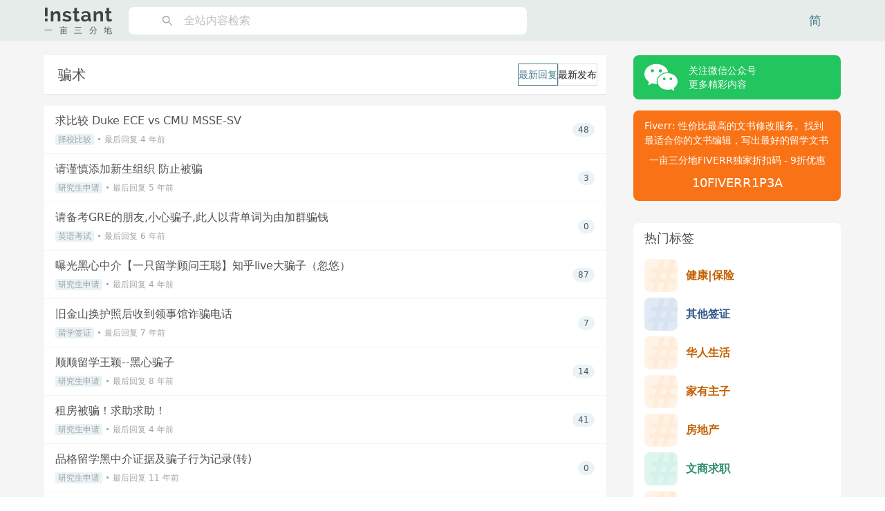

--- FILE ---
content_type: text/html; charset=utf-8
request_url: https://instant.1point3acres.cn/category/%E9%AA%97%E6%9C%AF
body_size: 21015
content:
<!DOCTYPE html><html lang="zh-CN"><head><meta charSet="utf-8"/><meta name="viewport" content="width=device-width"/><title>骗术 | Instant留学论坛 | 一亩三分地留学网</title><meta name="robots" content="index,follow"/><meta name="description" content="标签：骗术"/><meta name="twitter:card" content="summary"/><meta property="og:title" content="骗术 | Instant留学论坛 | 一亩三分地留学网"/><meta property="og:description" content="标签：骗术"/><meta property="og:url" content="https://instant.1point3acres.cn/category/骗术"/><meta property="og:type" content="website"/><meta property="og:image" content="https://instant.1point3acres.cn/images/logo.svg"/><meta property="og:image:alt" content="logo"/><meta property="og:image:width" content="160"/><meta property="og:image:height" content="160"/><meta property="og:site_name" content="Instant留学论坛 | 一亩三分地留学网"/><link rel="canonical" href="https://instant.1point3acres.cn/category/骗术"/><meta property="keywords" content="一亩三分地,美国,加拿大,找工求职,职场达人,留学申请,投资理财,世界公民,人际关系,签证移民,Instant"/><meta name="next-head-count" content="17"/><meta name="apple-mobile-web-app-status-bar-style" content="default"/><link rel="preload" href="/_next/static/css/46d3bbf438d33277.css" as="style"/><link rel="stylesheet" href="/_next/static/css/46d3bbf438d33277.css" data-n-g=""/><noscript data-n-css=""></noscript><script defer="" nomodule="" src="/_next/static/chunks/polyfills-c67a75d1b6f99dc8.js"></script><script src="/_next/static/chunks/webpack-904a0af5b059e60b.js" defer=""></script><script src="/_next/static/chunks/framework-80ea8c0f440c6a32.js" defer=""></script><script src="/_next/static/chunks/main-6b8a993c33b672e6.js" defer=""></script><script src="/_next/static/chunks/pages/_app-ba8562486ad23904.js" defer=""></script><script src="/_next/static/chunks/28-c3078cb7a7c4e8ad.js" defer=""></script><script src="/_next/static/chunks/351-8f37132b22bffe10.js" defer=""></script><script src="/_next/static/chunks/577-0189c68fb3347a0b.js" defer=""></script><script src="/_next/static/chunks/648-e2967a303cfaacfc.js" defer=""></script><script src="/_next/static/chunks/174-b0f65533bfc7a8e8.js" defer=""></script><script src="/_next/static/chunks/641-4dbe6c1f42115537.js" defer=""></script><script src="/_next/static/chunks/pages/category/%5Btagname%5D-29beec80b72f2ecb.js" defer=""></script><script src="/_next/static/QXfzjlfjLsXEXh5zMpxfU/_buildManifest.js" defer=""></script><script src="/_next/static/QXfzjlfjLsXEXh5zMpxfU/_ssgManifest.js" defer=""></script><style>a.css-1e8gl4m{color:#5e5e5e;text-decoration:none;background-color:transparent;outline:none;cursor:pointer;transition:color 0.3s;-webkit-text-decoration-skip:objects;}a.css-1e8gl4m:hover{color:#497b89;}a.css-1e8gl4m:active{color:#383838;}a.css-1e8gl4m:active,a.css-1e8gl4m:hover{text-decoration:none;outline:0;}a.css-1e8gl4m:focus{text-decoration:none;outline:0;}a.css-1e8gl4m[disabled]{color:rgba(0,0,0,0.25);cursor:not-allowed;}.css-1e8gl4m a{color:#5e5e5e;text-decoration:none;background-color:transparent;outline:none;cursor:pointer;transition:color 0.3s;-webkit-text-decoration-skip:objects;}.css-1e8gl4m a:hover{color:#497b89;}.css-1e8gl4m a:active{color:#383838;}.css-1e8gl4m a:active,.css-1e8gl4m a:hover{text-decoration:none;outline:0;}.css-1e8gl4m a:focus{text-decoration:none;outline:0;}.css-1e8gl4m a[disabled]{color:rgba(0,0,0,0.25);cursor:not-allowed;}.css-1e8gl4m.anticon{display:inline-flex;align-items:center;color:inherit;font-style:normal;line-height:0;text-align:center;text-transform:none;vertical-align:-0.125em;text-rendering:optimizeLegibility;-webkit-font-smoothing:antialiased;-moz-osx-font-smoothing:grayscale;}.css-1e8gl4m.anticon >*{line-height:1;}.css-1e8gl4m.anticon svg{display:inline-block;}.css-1e8gl4m.anticon .anticon .anticon-icon{display:block;}.css-1e8gl4m.ant-dropdown{position:absolute;top:-9999px;left:-9999px;z-index:1050;display:block;}.css-1e8gl4m.ant-dropdown::before{position:absolute;inset-block:-4px;z-index:-9999;opacity:0.0001;content:"";}.css-1e8gl4m.ant-dropdown-menu-vertical{max-height:100vh;overflow-y:auto;}.css-1e8gl4m.ant-dropdown-trigger.ant-btn>.anticon-down,.css-1e8gl4m.ant-dropdown-trigger.ant-btn>.ant-btn-icon>.anticon-down{font-size:12px;}.css-1e8gl4m.ant-dropdown .ant-dropdown-wrap{position:relative;}.css-1e8gl4m.ant-dropdown .ant-dropdown-wrap .ant-btn>.anticon-down{font-size:12px;}.css-1e8gl4m.ant-dropdown .ant-dropdown-wrap .anticon-down::before{transition:transform 0.2s;}.css-1e8gl4m.ant-dropdown .ant-dropdown-wrap-open .anticon-down::before{transform:rotate(180deg);}.css-1e8gl4m.ant-dropdown-hidden,.css-1e8gl4m.ant-dropdown-menu-hidden,.css-1e8gl4m.ant-dropdown-menu-submenu-hidden{display:none;}.css-1e8gl4m.ant-dropdown.ant-slide-down-enter.ant-slide-down-enter-active.ant-dropdown-placement-bottomLeft,.css-1e8gl4m.ant-dropdown.ant-slide-down-appear.ant-slide-down-appear-active.ant-dropdown-placement-bottomLeft,.css-1e8gl4m.ant-dropdown.ant-slide-down-enter.ant-slide-down-enter-active.ant-dropdown-placement-bottom,.css-1e8gl4m.ant-dropdown.ant-slide-down-appear.ant-slide-down-appear-active.ant-dropdown-placement-bottom,.css-1e8gl4m.ant-dropdown.ant-slide-down-enter.ant-slide-down-enter-active.ant-dropdown-placement-bottomRight,.css-1e8gl4m.ant-dropdown.ant-slide-down-appear.ant-slide-down-appear-active.ant-dropdown-placement-bottomRight{animation-name:css-1e8gl4m-antSlideUpIn;}.css-1e8gl4m.ant-dropdown.ant-slide-up-enter.ant-slide-up-enter-active.ant-dropdown-placement-topLeft,.css-1e8gl4m.ant-dropdown.ant-slide-up-appear.ant-slide-up-appear-active.ant-dropdown-placement-topLeft,.css-1e8gl4m.ant-dropdown.ant-slide-up-enter.ant-slide-up-enter-active.ant-dropdown-placement-top,.css-1e8gl4m.ant-dropdown.ant-slide-up-appear.ant-slide-up-appear-active.ant-dropdown-placement-top,.css-1e8gl4m.ant-dropdown.ant-slide-up-enter.ant-slide-up-enter-active.ant-dropdown-placement-topRight,.css-1e8gl4m.ant-dropdown.ant-slide-up-appear.ant-slide-up-appear-active.ant-dropdown-placement-topRight{animation-name:css-1e8gl4m-antSlideDownIn;}.css-1e8gl4m.ant-dropdown.ant-slide-down-leave.ant-slide-down-leave-active.ant-dropdown-placement-bottomLeft,.css-1e8gl4m.ant-dropdown.ant-slide-down-leave.ant-slide-down-leave-active.ant-dropdown-placement-bottom,.css-1e8gl4m.ant-dropdown.ant-slide-down-leave.ant-slide-down-leave-active.ant-dropdown-placement-bottomRight{animation-name:css-1e8gl4m-antSlideUpOut;}.css-1e8gl4m.ant-dropdown.ant-slide-up-leave.ant-slide-up-leave-active.ant-dropdown-placement-topLeft,.css-1e8gl4m.ant-dropdown.ant-slide-up-leave.ant-slide-up-leave-active.ant-dropdown-placement-top,.css-1e8gl4m.ant-dropdown.ant-slide-up-leave.ant-slide-up-leave-active.ant-dropdown-placement-topRight{animation-name:css-1e8gl4m-antSlideDownOut;}.css-1e8gl4m.ant-dropdown .ant-dropdown-arrow{position:absolute;z-index:1;display:block;pointer-events:none;width:16px;height:16px;overflow:hidden;}.css-1e8gl4m.ant-dropdown .ant-dropdown-arrow::before{position:absolute;bottom:0;inset-inline-start:0;width:16px;height:8px;background:#ffffff;clip-path:polygon(1.6568542494923806px 100%, 50% 1.6568542494923806px, 14.34314575050762px 100%, 1.6568542494923806px 100%);clip-path:path('M 0 8 A 4 4 0 0 0 2.82842712474619 6.82842712474619 L 6.585786437626905 3.0710678118654755 A 2 2 0 0 1 9.414213562373096 3.0710678118654755 L 13.17157287525381 6.82842712474619 A 4 4 0 0 0 16 8 Z');content:"";}.css-1e8gl4m.ant-dropdown .ant-dropdown-arrow::after{content:"";position:absolute;width:8.970562748477143px;height:8.970562748477143px;bottom:0;inset-inline:0;margin:auto;border-radius:0 0 2px 0;transform:translateY(50%) rotate(-135deg);box-shadow:2px 2px 5px rgba(0, 0, 0, 0.05);z-index:0;background:transparent;}.css-1e8gl4m.ant-dropdown .ant-dropdown-arrow:before{background:#ffffff;}.css-1e8gl4m.ant-dropdown-placement-top>.ant-dropdown-arrow,.css-1e8gl4m.ant-dropdown-placement-topLeft>.ant-dropdown-arrow,.css-1e8gl4m.ant-dropdown-placement-topRight>.ant-dropdown-arrow{bottom:0;transform:translateY(100%) rotate(180deg);}.css-1e8gl4m.ant-dropdown-placement-top>.ant-dropdown-arrow{left:50%;transform:translateX(-50%) translateY(100%) rotate(180deg);}.css-1e8gl4m.ant-dropdown-placement-topLeft{--arrow-offset-horizontal:12px;}.css-1e8gl4m.ant-dropdown-placement-topLeft >.ant-dropdown-arrow{left:12px;}.css-1e8gl4m.ant-dropdown-placement-topRight{--arrow-offset-horizontal:calc(100% - 12px);}.css-1e8gl4m.ant-dropdown-placement-topRight >.ant-dropdown-arrow{right:12px;}.css-1e8gl4m.ant-dropdown-placement-bottom>.ant-dropdown-arrow,.css-1e8gl4m.ant-dropdown-placement-bottomLeft>.ant-dropdown-arrow,.css-1e8gl4m.ant-dropdown-placement-bottomRight>.ant-dropdown-arrow{top:0;transform:translateY(-100%);}.css-1e8gl4m.ant-dropdown-placement-bottom>.ant-dropdown-arrow{left:50%;transform:translateX(-50%) translateY(-100%);}.css-1e8gl4m.ant-dropdown-placement-bottomLeft{--arrow-offset-horizontal:12px;}.css-1e8gl4m.ant-dropdown-placement-bottomLeft >.ant-dropdown-arrow{left:12px;}.css-1e8gl4m.ant-dropdown-placement-bottomRight{--arrow-offset-horizontal:calc(100% - 12px);}.css-1e8gl4m.ant-dropdown-placement-bottomRight >.ant-dropdown-arrow{right:12px;}.css-1e8gl4m.ant-dropdown .ant-dropdown-menu{position:relative;margin:0;}.css-1e8gl4m.ant-dropdown-menu-submenu-popup{position:absolute;z-index:1050;background:transparent;box-shadow:none;transform-origin:0 0;}.css-1e8gl4m.ant-dropdown-menu-submenu-popup ul,.css-1e8gl4m.ant-dropdown-menu-submenu-popup li{list-style:none;margin:0;}.css-1e8gl4m.ant-dropdown,.css-1e8gl4m.ant-dropdown-menu-submenu{box-sizing:border-box;margin:0;padding:0;color:rgba(0,0,0,0.88);font-size:14px;line-height:1.5714285714285714;list-style:none;font-family:-apple-system,BlinkMacSystemFont,'Segoe UI',Roboto,'Helvetica Neue',Arial,'Noto Sans',sans-serif,'Apple Color Emoji','Segoe UI Emoji','Segoe UI Symbol','Noto Color Emoji';}.css-1e8gl4m.ant-dropdown .ant-dropdown-menu,.css-1e8gl4m.ant-dropdown-menu-submenu .ant-dropdown-menu{padding:4px;list-style-type:none;background-color:#ffffff;background-clip:padding-box;border-radius:8px;outline:none;box-shadow:0 6px 16px 0 rgba(0, 0, 0, 0.08),0 3px 6px -4px rgba(0, 0, 0, 0.12),0 9px 28px 8px rgba(0, 0, 0, 0.05);}.css-1e8gl4m.ant-dropdown .ant-dropdown-menu:focus-visible,.css-1e8gl4m.ant-dropdown-menu-submenu .ant-dropdown-menu:focus-visible{outline:3px solid #a5afb0;outline-offset:1px;transition:outline-offset 0s,outline 0s;}.css-1e8gl4m.ant-dropdown .ant-dropdown-menu:empty,.css-1e8gl4m.ant-dropdown-menu-submenu .ant-dropdown-menu:empty{padding:0;box-shadow:none;}.css-1e8gl4m.ant-dropdown .ant-dropdown-menu .ant-dropdown-menu-item-group-title,.css-1e8gl4m.ant-dropdown-menu-submenu .ant-dropdown-menu .ant-dropdown-menu-item-group-title{padding:5px 12px;color:rgba(0,0,0,0.45);transition:all 0.2s;}.css-1e8gl4m.ant-dropdown .ant-dropdown-menu .ant-dropdown-menu-item,.css-1e8gl4m.ant-dropdown-menu-submenu .ant-dropdown-menu .ant-dropdown-menu-item{position:relative;display:flex;align-items:center;}.css-1e8gl4m.ant-dropdown .ant-dropdown-menu .ant-dropdown-menu-item-icon,.css-1e8gl4m.ant-dropdown-menu-submenu .ant-dropdown-menu .ant-dropdown-menu-item-icon{min-width:14px;margin-inline-end:8px;font-size:12px;}.css-1e8gl4m.ant-dropdown .ant-dropdown-menu .ant-dropdown-menu-title-content,.css-1e8gl4m.ant-dropdown-menu-submenu .ant-dropdown-menu .ant-dropdown-menu-title-content{flex:auto;}.css-1e8gl4m.ant-dropdown .ant-dropdown-menu .ant-dropdown-menu-title-content-with-extra,.css-1e8gl4m.ant-dropdown-menu-submenu .ant-dropdown-menu .ant-dropdown-menu-title-content-with-extra{display:inline-flex;align-items:center;width:100%;}.css-1e8gl4m.ant-dropdown .ant-dropdown-menu .ant-dropdown-menu-title-content >a,.css-1e8gl4m.ant-dropdown-menu-submenu .ant-dropdown-menu .ant-dropdown-menu-title-content >a{color:inherit;transition:all 0.2s;}.css-1e8gl4m.ant-dropdown .ant-dropdown-menu .ant-dropdown-menu-title-content >a:hover,.css-1e8gl4m.ant-dropdown-menu-submenu .ant-dropdown-menu .ant-dropdown-menu-title-content >a:hover{color:inherit;}.css-1e8gl4m.ant-dropdown .ant-dropdown-menu .ant-dropdown-menu-title-content >a::after,.css-1e8gl4m.ant-dropdown-menu-submenu .ant-dropdown-menu .ant-dropdown-menu-title-content >a::after{position:absolute;inset:0;content:"";}.css-1e8gl4m.ant-dropdown .ant-dropdown-menu .ant-dropdown-menu-title-content .ant-dropdown-menu-item-extra,.css-1e8gl4m.ant-dropdown-menu-submenu .ant-dropdown-menu .ant-dropdown-menu-title-content .ant-dropdown-menu-item-extra{padding-inline-start:16px;margin-inline-start:auto;font-size:12px;color:rgba(0,0,0,0.45);}.css-1e8gl4m.ant-dropdown .ant-dropdown-menu .ant-dropdown-menu-item,.css-1e8gl4m.ant-dropdown-menu-submenu .ant-dropdown-menu .ant-dropdown-menu-item,.css-1e8gl4m.ant-dropdown .ant-dropdown-menu .ant-dropdown-menu-submenu-title,.css-1e8gl4m.ant-dropdown-menu-submenu .ant-dropdown-menu .ant-dropdown-menu-submenu-title{display:flex;margin:0;padding:5px 12px;color:rgba(0,0,0,0.88);font-weight:normal;font-size:14px;line-height:1.5714285714285714;cursor:pointer;transition:all 0.2s;border-radius:4px;}.css-1e8gl4m.ant-dropdown .ant-dropdown-menu .ant-dropdown-menu-item:hover,.css-1e8gl4m.ant-dropdown-menu-submenu .ant-dropdown-menu .ant-dropdown-menu-item:hover,.css-1e8gl4m.ant-dropdown .ant-dropdown-menu .ant-dropdown-menu-submenu-title:hover,.css-1e8gl4m.ant-dropdown-menu-submenu .ant-dropdown-menu .ant-dropdown-menu-submenu-title:hover,.css-1e8gl4m.ant-dropdown .ant-dropdown-menu .ant-dropdown-menu-item-active,.css-1e8gl4m.ant-dropdown-menu-submenu .ant-dropdown-menu .ant-dropdown-menu-item-active,.css-1e8gl4m.ant-dropdown .ant-dropdown-menu .ant-dropdown-menu-submenu-title-active,.css-1e8gl4m.ant-dropdown-menu-submenu .ant-dropdown-menu .ant-dropdown-menu-submenu-title-active{background-color:rgba(0,0,0,0.04);}.css-1e8gl4m.ant-dropdown .ant-dropdown-menu .ant-dropdown-menu-item:focus-visible,.css-1e8gl4m.ant-dropdown-menu-submenu .ant-dropdown-menu .ant-dropdown-menu-item:focus-visible,.css-1e8gl4m.ant-dropdown .ant-dropdown-menu .ant-dropdown-menu-submenu-title:focus-visible,.css-1e8gl4m.ant-dropdown-menu-submenu .ant-dropdown-menu .ant-dropdown-menu-submenu-title:focus-visible{outline:3px solid #a5afb0;outline-offset:1px;transition:outline-offset 0s,outline 0s;}.css-1e8gl4m.ant-dropdown .ant-dropdown-menu .ant-dropdown-menu-item-selected,.css-1e8gl4m.ant-dropdown-menu-submenu .ant-dropdown-menu .ant-dropdown-menu-item-selected,.css-1e8gl4m.ant-dropdown .ant-dropdown-menu .ant-dropdown-menu-submenu-title-selected,.css-1e8gl4m.ant-dropdown-menu-submenu .ant-dropdown-menu .ant-dropdown-menu-submenu-title-selected{color:#497b89;background-color:#bdc9c9;}.css-1e8gl4m.ant-dropdown .ant-dropdown-menu .ant-dropdown-menu-item-selected:hover,.css-1e8gl4m.ant-dropdown-menu-submenu .ant-dropdown-menu .ant-dropdown-menu-item-selected:hover,.css-1e8gl4m.ant-dropdown .ant-dropdown-menu .ant-dropdown-menu-submenu-title-selected:hover,.css-1e8gl4m.ant-dropdown-menu-submenu .ant-dropdown-menu .ant-dropdown-menu-submenu-title-selected:hover,.css-1e8gl4m.ant-dropdown .ant-dropdown-menu .ant-dropdown-menu-item-selected-active,.css-1e8gl4m.ant-dropdown-menu-submenu .ant-dropdown-menu .ant-dropdown-menu-item-selected-active,.css-1e8gl4m.ant-dropdown .ant-dropdown-menu .ant-dropdown-menu-submenu-title-selected-active,.css-1e8gl4m.ant-dropdown-menu-submenu .ant-dropdown-menu .ant-dropdown-menu-submenu-title-selected-active{background-color:#b1bcbd;}.css-1e8gl4m.ant-dropdown .ant-dropdown-menu .ant-dropdown-menu-item-disabled,.css-1e8gl4m.ant-dropdown-menu-submenu .ant-dropdown-menu .ant-dropdown-menu-item-disabled,.css-1e8gl4m.ant-dropdown .ant-dropdown-menu .ant-dropdown-menu-submenu-title-disabled,.css-1e8gl4m.ant-dropdown-menu-submenu .ant-dropdown-menu .ant-dropdown-menu-submenu-title-disabled{color:rgba(0,0,0,0.25);cursor:not-allowed;}.css-1e8gl4m.ant-dropdown .ant-dropdown-menu .ant-dropdown-menu-item-disabled:hover,.css-1e8gl4m.ant-dropdown-menu-submenu .ant-dropdown-menu .ant-dropdown-menu-item-disabled:hover,.css-1e8gl4m.ant-dropdown .ant-dropdown-menu .ant-dropdown-menu-submenu-title-disabled:hover,.css-1e8gl4m.ant-dropdown-menu-submenu .ant-dropdown-menu .ant-dropdown-menu-submenu-title-disabled:hover{color:rgba(0,0,0,0.25);background-color:#ffffff;cursor:not-allowed;}.css-1e8gl4m.ant-dropdown .ant-dropdown-menu .ant-dropdown-menu-item-disabled a,.css-1e8gl4m.ant-dropdown-menu-submenu .ant-dropdown-menu .ant-dropdown-menu-item-disabled a,.css-1e8gl4m.ant-dropdown .ant-dropdown-menu .ant-dropdown-menu-submenu-title-disabled a,.css-1e8gl4m.ant-dropdown-menu-submenu .ant-dropdown-menu .ant-dropdown-menu-submenu-title-disabled a{pointer-events:none;}.css-1e8gl4m.ant-dropdown .ant-dropdown-menu .ant-dropdown-menu-item-divider,.css-1e8gl4m.ant-dropdown-menu-submenu .ant-dropdown-menu .ant-dropdown-menu-item-divider,.css-1e8gl4m.ant-dropdown .ant-dropdown-menu .ant-dropdown-menu-submenu-title-divider,.css-1e8gl4m.ant-dropdown-menu-submenu .ant-dropdown-menu .ant-dropdown-menu-submenu-title-divider{height:1px;margin:4px 0;overflow:hidden;line-height:0;background-color:rgba(5,5,5,0.06);}.css-1e8gl4m.ant-dropdown .ant-dropdown-menu .ant-dropdown-menu-item .ant-dropdown-menu-submenu-expand-icon,.css-1e8gl4m.ant-dropdown-menu-submenu .ant-dropdown-menu .ant-dropdown-menu-item .ant-dropdown-menu-submenu-expand-icon,.css-1e8gl4m.ant-dropdown .ant-dropdown-menu .ant-dropdown-menu-submenu-title .ant-dropdown-menu-submenu-expand-icon,.css-1e8gl4m.ant-dropdown-menu-submenu .ant-dropdown-menu .ant-dropdown-menu-submenu-title .ant-dropdown-menu-submenu-expand-icon{position:absolute;inset-inline-end:8px;}.css-1e8gl4m.ant-dropdown .ant-dropdown-menu .ant-dropdown-menu-item .ant-dropdown-menu-submenu-expand-icon .ant-dropdown-menu-submenu-arrow-icon,.css-1e8gl4m.ant-dropdown-menu-submenu .ant-dropdown-menu .ant-dropdown-menu-item .ant-dropdown-menu-submenu-expand-icon .ant-dropdown-menu-submenu-arrow-icon,.css-1e8gl4m.ant-dropdown .ant-dropdown-menu .ant-dropdown-menu-submenu-title .ant-dropdown-menu-submenu-expand-icon .ant-dropdown-menu-submenu-arrow-icon,.css-1e8gl4m.ant-dropdown-menu-submenu .ant-dropdown-menu .ant-dropdown-menu-submenu-title .ant-dropdown-menu-submenu-expand-icon .ant-dropdown-menu-submenu-arrow-icon{margin-inline-end:0!important;color:rgba(0,0,0,0.45);font-size:12px;font-style:normal;}.css-1e8gl4m.ant-dropdown .ant-dropdown-menu .ant-dropdown-menu-item-group-list,.css-1e8gl4m.ant-dropdown-menu-submenu .ant-dropdown-menu .ant-dropdown-menu-item-group-list{margin:0 8px;padding:0;list-style:none;}.css-1e8gl4m.ant-dropdown .ant-dropdown-menu .ant-dropdown-menu-submenu-title,.css-1e8gl4m.ant-dropdown-menu-submenu .ant-dropdown-menu .ant-dropdown-menu-submenu-title{padding-inline-end:24px;}.css-1e8gl4m.ant-dropdown .ant-dropdown-menu .ant-dropdown-menu-submenu-vertical,.css-1e8gl4m.ant-dropdown-menu-submenu .ant-dropdown-menu .ant-dropdown-menu-submenu-vertical{position:relative;}.css-1e8gl4m.ant-dropdown .ant-dropdown-menu .ant-dropdown-menu-submenu.ant-dropdown-menu-submenu-disabled .ant-dropdown-menu-submenu-title,.css-1e8gl4m.ant-dropdown-menu-submenu .ant-dropdown-menu .ant-dropdown-menu-submenu.ant-dropdown-menu-submenu-disabled .ant-dropdown-menu-submenu-title,.css-1e8gl4m.ant-dropdown .ant-dropdown-menu .ant-dropdown-menu-submenu.ant-dropdown-menu-submenu-disabled .ant-dropdown-menu-submenu-title .ant-dropdown-menu-submenu-arrow-icon,.css-1e8gl4m.ant-dropdown-menu-submenu .ant-dropdown-menu .ant-dropdown-menu-submenu.ant-dropdown-menu-submenu-disabled .ant-dropdown-menu-submenu-title .ant-dropdown-menu-submenu-arrow-icon{color:rgba(0,0,0,0.25);background-color:#ffffff;cursor:not-allowed;}.css-1e8gl4m.ant-dropdown .ant-dropdown-menu .ant-dropdown-menu-submenu-selected .ant-dropdown-menu-submenu-title,.css-1e8gl4m.ant-dropdown-menu-submenu .ant-dropdown-menu .ant-dropdown-menu-submenu-selected .ant-dropdown-menu-submenu-title{color:#497b89;}.css-1e8gl4m.ant-slide-up-enter,.css-1e8gl4m.ant-slide-up-appear{animation-duration:0.2s;animation-fill-mode:both;animation-play-state:paused;}.css-1e8gl4m.ant-slide-up-leave{animation-duration:0.2s;animation-fill-mode:both;animation-play-state:paused;}.css-1e8gl4m.ant-slide-up-enter.ant-slide-up-enter-active,.css-1e8gl4m.ant-slide-up-appear.ant-slide-up-appear-active{animation-name:css-1e8gl4m-antSlideUpIn;animation-play-state:running;}.css-1e8gl4m.ant-slide-up-leave.ant-slide-up-leave-active{animation-name:css-1e8gl4m-antSlideUpOut;animation-play-state:running;pointer-events:none;}.css-1e8gl4m.ant-slide-up-enter,.css-1e8gl4m.ant-slide-up-appear{transform:scale(0);transform-origin:0% 0%;opacity:0;animation-timing-function:cubic-bezier(0.23, 1, 0.32, 1);}.css-1e8gl4m.ant-slide-up-enter-prepare,.css-1e8gl4m.ant-slide-up-appear-prepare{transform:scale(1);}.css-1e8gl4m.ant-slide-up-leave{animation-timing-function:cubic-bezier(0.755, 0.05, 0.855, 0.06);}.css-1e8gl4m.ant-slide-down-enter,.css-1e8gl4m.ant-slide-down-appear{animation-duration:0.2s;animation-fill-mode:both;animation-play-state:paused;}.css-1e8gl4m.ant-slide-down-leave{animation-duration:0.2s;animation-fill-mode:both;animation-play-state:paused;}.css-1e8gl4m.ant-slide-down-enter.ant-slide-down-enter-active,.css-1e8gl4m.ant-slide-down-appear.ant-slide-down-appear-active{animation-name:css-1e8gl4m-antSlideDownIn;animation-play-state:running;}.css-1e8gl4m.ant-slide-down-leave.ant-slide-down-leave-active{animation-name:css-1e8gl4m-antSlideDownOut;animation-play-state:running;pointer-events:none;}.css-1e8gl4m.ant-slide-down-enter,.css-1e8gl4m.ant-slide-down-appear{transform:scale(0);transform-origin:0% 0%;opacity:0;animation-timing-function:cubic-bezier(0.23, 1, 0.32, 1);}.css-1e8gl4m.ant-slide-down-enter-prepare,.css-1e8gl4m.ant-slide-down-appear-prepare{transform:scale(1);}.css-1e8gl4m.ant-slide-down-leave{animation-timing-function:cubic-bezier(0.755, 0.05, 0.855, 0.06);}.css-1e8gl4m.ant-move-up-enter,.css-1e8gl4m.ant-move-up-appear{animation-duration:0.2s;animation-fill-mode:both;animation-play-state:paused;}.css-1e8gl4m.ant-move-up-leave{animation-duration:0.2s;animation-fill-mode:both;animation-play-state:paused;}.css-1e8gl4m.ant-move-up-enter.ant-move-up-enter-active,.css-1e8gl4m.ant-move-up-appear.ant-move-up-appear-active{animation-name:css-1e8gl4m-antMoveUpIn;animation-play-state:running;}.css-1e8gl4m.ant-move-up-leave.ant-move-up-leave-active{animation-name:css-1e8gl4m-antMoveUpOut;animation-play-state:running;pointer-events:none;}.css-1e8gl4m.ant-move-up-enter,.css-1e8gl4m.ant-move-up-appear{opacity:0;animation-timing-function:cubic-bezier(0.08, 0.82, 0.17, 1);}.css-1e8gl4m.ant-move-up-leave{animation-timing-function:cubic-bezier(0.78, 0.14, 0.15, 0.86);}.css-1e8gl4m.ant-move-down-enter,.css-1e8gl4m.ant-move-down-appear{animation-duration:0.2s;animation-fill-mode:both;animation-play-state:paused;}.css-1e8gl4m.ant-move-down-leave{animation-duration:0.2s;animation-fill-mode:both;animation-play-state:paused;}.css-1e8gl4m.ant-move-down-enter.ant-move-down-enter-active,.css-1e8gl4m.ant-move-down-appear.ant-move-down-appear-active{animation-name:css-1e8gl4m-antMoveDownIn;animation-play-state:running;}.css-1e8gl4m.ant-move-down-leave.ant-move-down-leave-active{animation-name:css-1e8gl4m-antMoveDownOut;animation-play-state:running;pointer-events:none;}.css-1e8gl4m.ant-move-down-enter,.css-1e8gl4m.ant-move-down-appear{opacity:0;animation-timing-function:cubic-bezier(0.08, 0.82, 0.17, 1);}.css-1e8gl4m.ant-move-down-leave{animation-timing-function:cubic-bezier(0.78, 0.14, 0.15, 0.86);}.css-1e8gl4m.ant-zoom-big-enter,.css-1e8gl4m.ant-zoom-big-appear{animation-duration:0.2s;animation-fill-mode:both;animation-play-state:paused;}.css-1e8gl4m.ant-zoom-big-leave{animation-duration:0.2s;animation-fill-mode:both;animation-play-state:paused;}.css-1e8gl4m.ant-zoom-big-enter.ant-zoom-big-enter-active,.css-1e8gl4m.ant-zoom-big-appear.ant-zoom-big-appear-active{animation-name:css-1e8gl4m-antZoomBigIn;animation-play-state:running;}.css-1e8gl4m.ant-zoom-big-leave.ant-zoom-big-leave-active{animation-name:css-1e8gl4m-antZoomBigOut;animation-play-state:running;pointer-events:none;}.css-1e8gl4m.ant-zoom-big-enter,.css-1e8gl4m.ant-zoom-big-appear{transform:scale(0);opacity:0;animation-timing-function:cubic-bezier(0.08, 0.82, 0.17, 1);}.css-1e8gl4m.ant-zoom-big-enter-prepare,.css-1e8gl4m.ant-zoom-big-appear-prepare{transform:none;}.css-1e8gl4m.ant-zoom-big-leave{animation-timing-function:cubic-bezier(0.78, 0.14, 0.15, 0.86);}.css-1e8gl4m.ant-dropdown .ant-dropdown-menu .ant-dropdown-menu-item.ant-dropdown-menu-item-danger:not(.ant-dropdown-menu-item-disabled),.css-1e8gl4m.ant-dropdown-menu-submenu .ant-dropdown-menu .ant-dropdown-menu-item.ant-dropdown-menu-item-danger:not(.ant-dropdown-menu-item-disabled){color:#ff4d4f;}.css-1e8gl4m.ant-dropdown .ant-dropdown-menu .ant-dropdown-menu-item.ant-dropdown-menu-item-danger:not(.ant-dropdown-menu-item-disabled):hover,.css-1e8gl4m.ant-dropdown-menu-submenu .ant-dropdown-menu .ant-dropdown-menu-item.ant-dropdown-menu-item-danger:not(.ant-dropdown-menu-item-disabled):hover{color:#fff;background-color:#ff4d4f;}@keyframes css-1e8gl4m-antSlideUpIn{0%{transform:scaleY(0.8);transform-origin:0% 0%;opacity:0;}100%{transform:scaleY(1);transform-origin:0% 0%;opacity:1;}}@keyframes css-1e8gl4m-antSlideDownIn{0%{transform:scaleY(0.8);transform-origin:100% 100%;opacity:0;}100%{transform:scaleY(1);transform-origin:100% 100%;opacity:1;}}@keyframes css-1e8gl4m-antSlideUpOut{0%{transform:scaleY(1);transform-origin:0% 0%;opacity:1;}100%{transform:scaleY(0.8);transform-origin:0% 0%;opacity:0;}}@keyframes css-1e8gl4m-antSlideDownOut{0%{transform:scaleY(1);transform-origin:100% 100%;opacity:1;}100%{transform:scaleY(0.8);transform-origin:100% 100%;opacity:0;}}@keyframes css-1e8gl4m-antMoveUpIn{0%{transform:translate3d(0, -100%, 0);transform-origin:0 0;opacity:0;}100%{transform:translate3d(0, 0, 0);transform-origin:0 0;opacity:1;}}@keyframes css-1e8gl4m-antMoveUpOut{0%{transform:translate3d(0, 0, 0);transform-origin:0 0;opacity:1;}100%{transform:translate3d(0, -100%, 0);transform-origin:0 0;opacity:0;}}@keyframes css-1e8gl4m-antMoveDownIn{0%{transform:translate3d(0, 100%, 0);transform-origin:0 0;opacity:0;}100%{transform:translate3d(0, 0, 0);transform-origin:0 0;opacity:1;}}@keyframes css-1e8gl4m-antMoveDownOut{0%{transform:translate3d(0, 0, 0);transform-origin:0 0;opacity:1;}100%{transform:translate3d(0, 100%, 0);transform-origin:0 0;opacity:0;}}@keyframes css-1e8gl4m-antZoomBigIn{0%{transform:scale(0.8);opacity:0;}100%{transform:scale(1);opacity:1;}}@keyframes css-1e8gl4m-antZoomBigOut{0%{transform:scale(1);}100%{transform:scale(0.8);opacity:0;}}.css-1e8gl4m.ant-input{box-sizing:border-box;}.css-1e8gl4m.ant-input::before,.css-1e8gl4m.ant-input::after{box-sizing:border-box;}.css-1e8gl4m.ant-input [class^="ant-input"],.css-1e8gl4m.ant-input [class*=" ant-input"]{box-sizing:border-box;}.css-1e8gl4m.ant-input [class^="ant-input"]::before,.css-1e8gl4m.ant-input [class*=" ant-input"]::before,.css-1e8gl4m.ant-input [class^="ant-input"]::after,.css-1e8gl4m.ant-input [class*=" ant-input"]::after{box-sizing:border-box;}.css-1e8gl4m.ant-input{box-sizing:border-box;margin:0;padding:4px 11px;color:rgba(0,0,0,0.88);font-size:14px;line-height:1.5714285714285714;list-style:none;font-family:-apple-system,BlinkMacSystemFont,'Segoe UI',Roboto,'Helvetica Neue',Arial,'Noto Sans',sans-serif,'Apple Color Emoji','Segoe UI Emoji','Segoe UI Symbol','Noto Color Emoji';position:relative;display:inline-block;width:100%;min-width:0;border-radius:6px;transition:all 0.2s;}.css-1e8gl4m.ant-input::-moz-placeholder{opacity:1;}.css-1e8gl4m.ant-input::placeholder{color:rgba(0,0,0,0.25);user-select:none;}.css-1e8gl4m.ant-input:placeholder-shown{text-overflow:ellipsis;}.css-1e8gl4m.ant-input-lg{padding:7px 11px;font-size:16px;line-height:1.5;border-radius:8px;}.css-1e8gl4m.ant-input-sm{padding:0px 7px;font-size:14px;border-radius:4px;}.css-1e8gl4m.ant-input-rtl,.css-1e8gl4m.ant-input-textarea-rtl{direction:rtl;}.css-1e8gl4m.ant-input-outlined{background:#ffffff;border-width:1px;border-style:solid;border-color:#d9d9d9;}.css-1e8gl4m.ant-input-outlined:hover{border-color:#688e96;background-color:#ffffff;}.css-1e8gl4m.ant-input-outlined:focus,.css-1e8gl4m.ant-input-outlined:focus-within{border-color:#497b89;box-shadow:0 0 0 2px rgba(1,47,47,0.26);outline:0;background-color:#ffffff;}.css-1e8gl4m.ant-input-outlined.ant-input-disabled,.css-1e8gl4m.ant-input-outlined[disabled]{color:rgba(0,0,0,0.25);background-color:rgba(0,0,0,0.04);border-color:#d9d9d9;box-shadow:none;cursor:not-allowed;opacity:1;}.css-1e8gl4m.ant-input-outlined.ant-input-disabled input[disabled],.css-1e8gl4m.ant-input-outlined[disabled] input[disabled],.css-1e8gl4m.ant-input-outlined.ant-input-disabled textarea[disabled],.css-1e8gl4m.ant-input-outlined[disabled] textarea[disabled]{cursor:not-allowed;}.css-1e8gl4m.ant-input-outlined.ant-input-disabled:hover:not([disabled]),.css-1e8gl4m.ant-input-outlined[disabled]:hover:not([disabled]){border-color:#d9d9d9;background-color:rgba(0,0,0,0.04);}.css-1e8gl4m.ant-input-outlined.ant-input-status-error:not(.ant-input-disabled){background:#ffffff;border-width:1px;border-style:solid;border-color:#ff4d4f;}.css-1e8gl4m.ant-input-outlined.ant-input-status-error:not(.ant-input-disabled):hover{border-color:#ffa39e;background-color:#ffffff;}.css-1e8gl4m.ant-input-outlined.ant-input-status-error:not(.ant-input-disabled):focus,.css-1e8gl4m.ant-input-outlined.ant-input-status-error:not(.ant-input-disabled):focus-within{border-color:#ff4d4f;box-shadow:0 0 0 2px rgba(255,38,5,0.06);outline:0;background-color:#ffffff;}.css-1e8gl4m.ant-input-outlined.ant-input-status-error:not(.ant-input-disabled) .ant-input-prefix,.css-1e8gl4m.ant-input-outlined.ant-input-status-error:not(.ant-input-disabled) .ant-input-suffix{color:#ff4d4f;}.css-1e8gl4m.ant-input-outlined.ant-input-status-error.ant-input-disabled{border-color:#ff4d4f;}.css-1e8gl4m.ant-input-outlined.ant-input-status-warning:not(.ant-input-disabled){background:#ffffff;border-width:1px;border-style:solid;border-color:#faad14;}.css-1e8gl4m.ant-input-outlined.ant-input-status-warning:not(.ant-input-disabled):hover{border-color:#ffd666;background-color:#ffffff;}.css-1e8gl4m.ant-input-outlined.ant-input-status-warning:not(.ant-input-disabled):focus,.css-1e8gl4m.ant-input-outlined.ant-input-status-warning:not(.ant-input-disabled):focus-within{border-color:#faad14;box-shadow:0 0 0 2px rgba(255,215,5,0.1);outline:0;background-color:#ffffff;}.css-1e8gl4m.ant-input-outlined.ant-input-status-warning:not(.ant-input-disabled) .ant-input-prefix,.css-1e8gl4m.ant-input-outlined.ant-input-status-warning:not(.ant-input-disabled) .ant-input-suffix{color:#faad14;}.css-1e8gl4m.ant-input-outlined.ant-input-status-warning.ant-input-disabled{border-color:#faad14;}.css-1e8gl4m.ant-input-filled{background:rgba(0,0,0,0.04);border-width:1px;border-style:solid;border-color:transparent;}input.css-1e8gl4m.ant-input-filled,.css-1e8gl4m.ant-input-filled input,textarea.css-1e8gl4m.ant-input-filled,.css-1e8gl4m.ant-input-filled textarea{color:unset;}.css-1e8gl4m.ant-input-filled:hover{background:rgba(0,0,0,0.06);}.css-1e8gl4m.ant-input-filled:focus,.css-1e8gl4m.ant-input-filled:focus-within{outline:0;border-color:#497b89;background-color:#ffffff;}.css-1e8gl4m.ant-input-filled.ant-input-disabled,.css-1e8gl4m.ant-input-filled[disabled]{color:rgba(0,0,0,0.25);background-color:rgba(0,0,0,0.04);border-color:#d9d9d9;box-shadow:none;cursor:not-allowed;opacity:1;}.css-1e8gl4m.ant-input-filled.ant-input-disabled input[disabled],.css-1e8gl4m.ant-input-filled[disabled] input[disabled],.css-1e8gl4m.ant-input-filled.ant-input-disabled textarea[disabled],.css-1e8gl4m.ant-input-filled[disabled] textarea[disabled]{cursor:not-allowed;}.css-1e8gl4m.ant-input-filled.ant-input-disabled:hover:not([disabled]),.css-1e8gl4m.ant-input-filled[disabled]:hover:not([disabled]){border-color:#d9d9d9;background-color:rgba(0,0,0,0.04);}.css-1e8gl4m.ant-input-filled.ant-input-status-error:not(.ant-input-disabled){background:#fff2f0;border-width:1px;border-style:solid;border-color:transparent;}input.css-1e8gl4m.ant-input-filled.ant-input-status-error:not(.ant-input-disabled),.css-1e8gl4m.ant-input-filled.ant-input-status-error:not(.ant-input-disabled) input,textarea.css-1e8gl4m.ant-input-filled.ant-input-status-error:not(.ant-input-disabled),.css-1e8gl4m.ant-input-filled.ant-input-status-error:not(.ant-input-disabled) textarea{color:#ff4d4f;}.css-1e8gl4m.ant-input-filled.ant-input-status-error:not(.ant-input-disabled):hover{background:#fff1f0;}.css-1e8gl4m.ant-input-filled.ant-input-status-error:not(.ant-input-disabled):focus,.css-1e8gl4m.ant-input-filled.ant-input-status-error:not(.ant-input-disabled):focus-within{outline:0;border-color:#ff4d4f;background-color:#ffffff;}.css-1e8gl4m.ant-input-filled.ant-input-status-error:not(.ant-input-disabled) .ant-input-prefix,.css-1e8gl4m.ant-input-filled.ant-input-status-error:not(.ant-input-disabled) .ant-input-suffix{color:#ff4d4f;}.css-1e8gl4m.ant-input-filled.ant-input-status-warning:not(.ant-input-disabled){background:#fffbe6;border-width:1px;border-style:solid;border-color:transparent;}input.css-1e8gl4m.ant-input-filled.ant-input-status-warning:not(.ant-input-disabled),.css-1e8gl4m.ant-input-filled.ant-input-status-warning:not(.ant-input-disabled) input,textarea.css-1e8gl4m.ant-input-filled.ant-input-status-warning:not(.ant-input-disabled),.css-1e8gl4m.ant-input-filled.ant-input-status-warning:not(.ant-input-disabled) textarea{color:#faad14;}.css-1e8gl4m.ant-input-filled.ant-input-status-warning:not(.ant-input-disabled):hover{background:#fff1b8;}.css-1e8gl4m.ant-input-filled.ant-input-status-warning:not(.ant-input-disabled):focus,.css-1e8gl4m.ant-input-filled.ant-input-status-warning:not(.ant-input-disabled):focus-within{outline:0;border-color:#faad14;background-color:#ffffff;}.css-1e8gl4m.ant-input-filled.ant-input-status-warning:not(.ant-input-disabled) .ant-input-prefix,.css-1e8gl4m.ant-input-filled.ant-input-status-warning:not(.ant-input-disabled) .ant-input-suffix{color:#faad14;}.css-1e8gl4m.ant-input-borderless{background:transparent;border:none;}.css-1e8gl4m.ant-input-borderless:focus,.css-1e8gl4m.ant-input-borderless:focus-within{outline:none;}.css-1e8gl4m.ant-input-borderless.ant-input-disabled,.css-1e8gl4m.ant-input-borderless[disabled]{color:rgba(0,0,0,0.25);cursor:not-allowed;}.css-1e8gl4m.ant-input-borderless.ant-input-status-error,.css-1e8gl4m.ant-input-borderless.ant-input-status-error input,.css-1e8gl4m.ant-input-borderless.ant-input-status-error textarea{color:#ff4d4f;}.css-1e8gl4m.ant-input-borderless.ant-input-status-warning,.css-1e8gl4m.ant-input-borderless.ant-input-status-warning input,.css-1e8gl4m.ant-input-borderless.ant-input-status-warning textarea{color:#faad14;}.css-1e8gl4m.ant-input-underlined{background:#ffffff;border-width:1px 0;border-style:solid none;border-color:transparent transparent #d9d9d9 transparent;border-radius:0;}.css-1e8gl4m.ant-input-underlined:hover{border-color:transparent transparent #d9d9d9 transparent;background-color:#ffffff;}.css-1e8gl4m.ant-input-underlined:focus,.css-1e8gl4m.ant-input-underlined:focus-within{border-color:transparent transparent #d9d9d9 transparent;outline:0;background-color:#ffffff;}.css-1e8gl4m.ant-input-underlined.ant-input-disabled,.css-1e8gl4m.ant-input-underlined[disabled]{color:rgba(0,0,0,0.25);box-shadow:none;cursor:not-allowed;}.css-1e8gl4m.ant-input-underlined.ant-input-disabled:hover,.css-1e8gl4m.ant-input-underlined[disabled]:hover{border-color:transparent transparent #d9d9d9 transparent;}.css-1e8gl4m.ant-input-underlined input[disabled],.css-1e8gl4m.ant-input-underlined textarea[disabled]{cursor:not-allowed;}.css-1e8gl4m.ant-input-underlined.ant-input-status-error:not(.ant-input-disabled){background:#ffffff;border-width:1px 0;border-style:solid none;border-color:transparent transparent #ff4d4f transparent;border-radius:0;}.css-1e8gl4m.ant-input-underlined.ant-input-status-error:not(.ant-input-disabled):hover{border-color:transparent transparent #ff4d4f transparent;background-color:#ffffff;}.css-1e8gl4m.ant-input-underlined.ant-input-status-error:not(.ant-input-disabled):focus,.css-1e8gl4m.ant-input-underlined.ant-input-status-error:not(.ant-input-disabled):focus-within{border-color:transparent transparent #ff4d4f transparent;outline:0;background-color:#ffffff;}.css-1e8gl4m.ant-input-underlined.ant-input-status-error:not(.ant-input-disabled) .ant-input-prefix,.css-1e8gl4m.ant-input-underlined.ant-input-status-error:not(.ant-input-disabled) .ant-input-suffix{color:#ff4d4f;}.css-1e8gl4m.ant-input-underlined.ant-input-status-error.ant-input-disabled{border-color:transparent transparent #ff4d4f transparent;}.css-1e8gl4m.ant-input-underlined.ant-input-status-warning:not(.ant-input-disabled){background:#ffffff;border-width:1px 0;border-style:solid none;border-color:transparent transparent #faad14 transparent;border-radius:0;}.css-1e8gl4m.ant-input-underlined.ant-input-status-warning:not(.ant-input-disabled):hover{border-color:transparent transparent #faad14 transparent;background-color:#ffffff;}.css-1e8gl4m.ant-input-underlined.ant-input-status-warning:not(.ant-input-disabled):focus,.css-1e8gl4m.ant-input-underlined.ant-input-status-warning:not(.ant-input-disabled):focus-within{border-color:transparent transparent #faad14 transparent;outline:0;background-color:#ffffff;}.css-1e8gl4m.ant-input-underlined.ant-input-status-warning:not(.ant-input-disabled) .ant-input-prefix,.css-1e8gl4m.ant-input-underlined.ant-input-status-warning:not(.ant-input-disabled) .ant-input-suffix{color:#faad14;}.css-1e8gl4m.ant-input-underlined.ant-input-status-warning.ant-input-disabled{border-color:transparent transparent #faad14 transparent;}.css-1e8gl4m.ant-input[type="color"]{height:32px;}.css-1e8gl4m.ant-input[type="color"].ant-input-lg{height:40px;}.css-1e8gl4m.ant-input[type="color"].ant-input-sm{height:24px;padding-top:3px;padding-bottom:3px;}.css-1e8gl4m.ant-input[type="search"]::-webkit-search-cancel-button,.css-1e8gl4m.ant-input[type="search"]::-webkit-search-decoration{appearance:none;}.css-1e8gl4m.ant-input-affix-wrapper{position:relative;display:inline-flex;width:100%;min-width:0;padding:4px 11px;color:rgba(0,0,0,0.88);font-size:14px;line-height:1.5714285714285714;border-radius:6px;transition:all 0.2s;}.css-1e8gl4m.ant-input-affix-wrapper::-moz-placeholder{opacity:1;}.css-1e8gl4m.ant-input-affix-wrapper::placeholder{color:rgba(0,0,0,0.25);user-select:none;}.css-1e8gl4m.ant-input-affix-wrapper:placeholder-shown{text-overflow:ellipsis;}.css-1e8gl4m.ant-input-affix-wrapper-lg{padding:7px 11px;font-size:16px;line-height:1.5;border-radius:8px;}.css-1e8gl4m.ant-input-affix-wrapper-sm{padding:0px 7px;font-size:14px;border-radius:4px;}.css-1e8gl4m.ant-input-affix-wrapper-rtl,.css-1e8gl4m.ant-input-affix-wrapper-textarea-rtl{direction:rtl;}.css-1e8gl4m.ant-input-affix-wrapper:not(.ant-input-disabled):hover{z-index:1;}.ant-input-search-with-button .css-1e8gl4m.ant-input-affix-wrapper:not(.ant-input-disabled):hover{z-index:0;}.css-1e8gl4m.ant-input-affix-wrapper-focused,.css-1e8gl4m.ant-input-affix-wrapper:focus{z-index:1;}.css-1e8gl4m.ant-input-affix-wrapper >input.ant-input{padding:0;}.css-1e8gl4m.ant-input-affix-wrapper >input.ant-input,.css-1e8gl4m.ant-input-affix-wrapper >textarea.ant-input{font-size:inherit;border:none;border-radius:0;outline:none;background:transparent;color:inherit;}.css-1e8gl4m.ant-input-affix-wrapper >input.ant-input::-ms-reveal,.css-1e8gl4m.ant-input-affix-wrapper >textarea.ant-input::-ms-reveal{display:none;}.css-1e8gl4m.ant-input-affix-wrapper >input.ant-input:focus,.css-1e8gl4m.ant-input-affix-wrapper >textarea.ant-input:focus{box-shadow:none!important;}.css-1e8gl4m.ant-input-affix-wrapper::before{display:inline-block;width:0;visibility:hidden;content:"\a0";}.css-1e8gl4m.ant-input-affix-wrapper .ant-input-prefix,.css-1e8gl4m.ant-input-affix-wrapper .ant-input-suffix{display:flex;flex:none;align-items:center;}.css-1e8gl4m.ant-input-affix-wrapper .ant-input-prefix >*:not(:last-child),.css-1e8gl4m.ant-input-affix-wrapper .ant-input-suffix >*:not(:last-child){margin-inline-end:8px;}.css-1e8gl4m.ant-input-affix-wrapper .ant-input-show-count-suffix{color:rgba(0,0,0,0.45);direction:ltr;}.css-1e8gl4m.ant-input-affix-wrapper .ant-input-show-count-has-suffix{margin-inline-end:4px;}.css-1e8gl4m.ant-input-affix-wrapper .ant-input-prefix{margin-inline-end:4px;}.css-1e8gl4m.ant-input-affix-wrapper .ant-input-suffix{margin-inline-start:4px;}.css-1e8gl4m.ant-input-affix-wrapper .ant-input-clear-icon{margin:0;padding:0;line-height:0;color:rgba(0,0,0,0.25);font-size:12px;vertical-align:-1px;cursor:pointer;transition:color 0.3s;border:none;outline:none;background-color:transparent;}.css-1e8gl4m.ant-input-affix-wrapper .ant-input-clear-icon:hover{color:rgba(0,0,0,0.45);}.css-1e8gl4m.ant-input-affix-wrapper .ant-input-clear-icon:active{color:rgba(0,0,0,0.88);}.css-1e8gl4m.ant-input-affix-wrapper .ant-input-clear-icon-hidden{visibility:hidden;}.css-1e8gl4m.ant-input-affix-wrapper .ant-input-clear-icon-has-suffix{margin:0 4px;}.css-1e8gl4m.ant-input-affix-wrapper .anticon.ant-input-password-icon{color:rgba(0,0,0,0.45);cursor:pointer;transition:all 0.3s;}.css-1e8gl4m.ant-input-affix-wrapper .anticon.ant-input-password-icon:hover{color:rgba(0,0,0,0.88);}.css-1e8gl4m.ant-input-underlined{border-radius:0;}.css-1e8gl4m.ant-input-affix-wrapper-disabled .anticon.ant-input-password-icon{color:rgba(0,0,0,0.45);cursor:not-allowed;}.css-1e8gl4m.ant-input-affix-wrapper-disabled .anticon.ant-input-password-icon:hover{color:rgba(0,0,0,0.45);}.css-1e8gl4m[class^="ant-input"],.css-1e8gl4m[class*=" ant-input"]{box-sizing:border-box;}.css-1e8gl4m[class^="ant-input"]::before,.css-1e8gl4m[class*=" ant-input"]::before,.css-1e8gl4m[class^="ant-input"]::after,.css-1e8gl4m[class*=" ant-input"]::after{box-sizing:border-box;}.css-1e8gl4m[class^="ant-input"] [class^="ant-input"],.css-1e8gl4m[class*=" ant-input"] [class^="ant-input"],.css-1e8gl4m[class^="ant-input"] [class*=" ant-input"],.css-1e8gl4m[class*=" ant-input"] [class*=" ant-input"]{box-sizing:border-box;}.css-1e8gl4m[class^="ant-input"] [class^="ant-input"]::before,.css-1e8gl4m[class*=" ant-input"] [class^="ant-input"]::before,.css-1e8gl4m[class^="ant-input"] [class*=" ant-input"]::before,.css-1e8gl4m[class*=" ant-input"] [class*=" ant-input"]::before,.css-1e8gl4m[class^="ant-input"] [class^="ant-input"]::after,.css-1e8gl4m[class*=" ant-input"] [class^="ant-input"]::after,.css-1e8gl4m[class^="ant-input"] [class*=" ant-input"]::after,.css-1e8gl4m[class*=" ant-input"] [class*=" ant-input"]::after{box-sizing:border-box;}.css-1e8gl4m.ant-input-group{box-sizing:border-box;margin:0;padding:0;color:rgba(0,0,0,0.88);font-size:14px;line-height:1.5714285714285714;list-style:none;font-family:-apple-system,BlinkMacSystemFont,'Segoe UI',Roboto,'Helvetica Neue',Arial,'Noto Sans',sans-serif,'Apple Color Emoji','Segoe UI Emoji','Segoe UI Symbol','Noto Color Emoji';position:relative;display:table;width:100%;border-collapse:separate;border-spacing:0;}.css-1e8gl4m.ant-input-group[class*='col-']{padding-inline-end:8px;}.css-1e8gl4m.ant-input-group[class*='col-']:last-child{padding-inline-end:0;}.css-1e8gl4m.ant-input-group-lg .ant-input,.css-1e8gl4m.ant-input-group-lg>.ant-input-group-addon{padding:7px 11px;font-size:16px;line-height:1.5;border-radius:8px;}.css-1e8gl4m.ant-input-group-sm .ant-input,.css-1e8gl4m.ant-input-group-sm>.ant-input-group-addon{padding:0px 7px;font-size:14px;border-radius:4px;}.css-1e8gl4m.ant-input-group-lg .ant-select-single .ant-select-selector{height:40px;}.css-1e8gl4m.ant-input-group-sm .ant-select-single .ant-select-selector{height:24px;}.css-1e8gl4m.ant-input-group >.ant-input{display:table-cell;}.css-1e8gl4m.ant-input-group >.ant-input:not(:first-child):not(:last-child){border-radius:0;}.css-1e8gl4m.ant-input-group .ant-input-group-addon,.css-1e8gl4m.ant-input-group .ant-input-group-wrap{display:table-cell;width:1px;white-space:nowrap;vertical-align:middle;}.css-1e8gl4m.ant-input-group .ant-input-group-addon:not(:first-child):not(:last-child),.css-1e8gl4m.ant-input-group .ant-input-group-wrap:not(:first-child):not(:last-child){border-radius:0;}.css-1e8gl4m.ant-input-group .ant-input-group-wrap>*{display:block!important;}.css-1e8gl4m.ant-input-group .ant-input-group-addon{position:relative;padding:0 11px;color:rgba(0,0,0,0.88);font-weight:normal;font-size:14px;text-align:center;border-radius:6px;transition:all 0.3s;line-height:1;}.css-1e8gl4m.ant-input-group .ant-input-group-addon .ant-select{margin:-5px -11px;}.css-1e8gl4m.ant-input-group .ant-input-group-addon .ant-select.ant-select-single:not(.ant-select-customize-input):not(.ant-pagination-size-changer) .ant-select-selector{background-color:inherit;border:1px solid transparent;box-shadow:none;}.css-1e8gl4m.ant-input-group .ant-input-group-addon .ant-cascader-picker{margin:-9px -11px;background-color:transparent;}.css-1e8gl4m.ant-input-group .ant-input-group-addon .ant-cascader-picker .ant-cascader-input{text-align:start;border:0;box-shadow:none;}.css-1e8gl4m.ant-input-group .ant-input{width:100%;margin-bottom:0;text-align:inherit;}.css-1e8gl4m.ant-input-group .ant-input:focus{z-index:1;border-inline-end-width:1px;}.css-1e8gl4m.ant-input-group .ant-input:hover{z-index:1;border-inline-end-width:1px;}.ant-input-search-with-button .css-1e8gl4m.ant-input-group .ant-input:hover{z-index:0;}.css-1e8gl4m.ant-input-group >.ant-input:first-child,.css-1e8gl4m.ant-input-group .ant-input-group-addon:first-child{border-start-end-radius:0;border-end-end-radius:0;}.css-1e8gl4m.ant-input-group >.ant-input:first-child .ant-select .ant-select-selector,.css-1e8gl4m.ant-input-group .ant-input-group-addon:first-child .ant-select .ant-select-selector{border-start-end-radius:0;border-end-end-radius:0;}.css-1e8gl4m.ant-input-group >.ant-input-affix-wrapper:not(:first-child) .ant-input{border-start-start-radius:0;border-end-start-radius:0;}.css-1e8gl4m.ant-input-group >.ant-input-affix-wrapper:not(:last-child) .ant-input{border-start-end-radius:0;border-end-end-radius:0;}.css-1e8gl4m.ant-input-group >.ant-input:last-child,.css-1e8gl4m.ant-input-group .ant-input-group-addon:last-child{border-start-start-radius:0;border-end-start-radius:0;}.css-1e8gl4m.ant-input-group >.ant-input:last-child .ant-select .ant-select-selector,.css-1e8gl4m.ant-input-group .ant-input-group-addon:last-child .ant-select .ant-select-selector{border-start-start-radius:0;border-end-start-radius:0;}.css-1e8gl4m.ant-input-group .ant-input-affix-wrapper:not(:last-child){border-start-end-radius:0;border-end-end-radius:0;}.ant-input-search .css-1e8gl4m.ant-input-group .ant-input-affix-wrapper:not(:last-child){border-start-start-radius:6px;border-end-start-radius:6px;}.css-1e8gl4m.ant-input-group .ant-input-affix-wrapper:not(:first-child),.ant-input-search .css-1e8gl4m.ant-input-group .ant-input-affix-wrapper:not(:first-child){border-start-start-radius:0;border-end-start-radius:0;}.css-1e8gl4m.ant-input-group.ant-input-group-compact{display:block;}.css-1e8gl4m.ant-input-group.ant-input-group-compact::before{display:table;content:"";}.css-1e8gl4m.ant-input-group.ant-input-group-compact::after{display:table;clear:both;content:"";}.css-1e8gl4m.ant-input-group.ant-input-group-compact .ant-input-group-addon:not(:first-child):not(:last-child),.css-1e8gl4m.ant-input-group.ant-input-group-compact .ant-input-group-wrap:not(:first-child):not(:last-child),.css-1e8gl4m.ant-input-group.ant-input-group-compact >.ant-input:not(:first-child):not(:last-child){border-inline-end-width:1px;}.css-1e8gl4m.ant-input-group.ant-input-group-compact .ant-input-group-addon:not(:first-child):not(:last-child):hover,.css-1e8gl4m.ant-input-group.ant-input-group-compact .ant-input-group-wrap:not(:first-child):not(:last-child):hover,.css-1e8gl4m.ant-input-group.ant-input-group-compact >.ant-input:not(:first-child):not(:last-child):hover,.css-1e8gl4m.ant-input-group.ant-input-group-compact .ant-input-group-addon:not(:first-child):not(:last-child):focus,.css-1e8gl4m.ant-input-group.ant-input-group-compact .ant-input-group-wrap:not(:first-child):not(:last-child):focus,.css-1e8gl4m.ant-input-group.ant-input-group-compact >.ant-input:not(:first-child):not(:last-child):focus{z-index:1;}.css-1e8gl4m.ant-input-group.ant-input-group-compact>*{display:inline-flex;float:none;vertical-align:top;border-radius:0;}.css-1e8gl4m.ant-input-group.ant-input-group-compact>.ant-input-affix-wrapper,.css-1e8gl4m.ant-input-group.ant-input-group-compact>.ant-input-number-affix-wrapper,.css-1e8gl4m.ant-input-group.ant-input-group-compact>.ant-picker-range{display:inline-flex;}.css-1e8gl4m.ant-input-group.ant-input-group-compact>*:not(:last-child){margin-inline-end:-1px;border-inline-end-width:1px;}.css-1e8gl4m.ant-input-group.ant-input-group-compact .ant-input{float:none;}.css-1e8gl4m.ant-input-group.ant-input-group-compact>.ant-select>.ant-select-selector,.css-1e8gl4m.ant-input-group.ant-input-group-compact>.ant-select-auto-complete .ant-input,.css-1e8gl4m.ant-input-group.ant-input-group-compact>.ant-cascader-picker .ant-input,.css-1e8gl4m.ant-input-group.ant-input-group-compact>.ant-input-group-wrapper .ant-input{border-inline-end-width:1px;border-radius:0;}.css-1e8gl4m.ant-input-group.ant-input-group-compact>.ant-select>.ant-select-selector:hover,.css-1e8gl4m.ant-input-group.ant-input-group-compact>.ant-select-auto-complete .ant-input:hover,.css-1e8gl4m.ant-input-group.ant-input-group-compact>.ant-cascader-picker .ant-input:hover,.css-1e8gl4m.ant-input-group.ant-input-group-compact>.ant-input-group-wrapper .ant-input:hover,.css-1e8gl4m.ant-input-group.ant-input-group-compact>.ant-select>.ant-select-selector:focus,.css-1e8gl4m.ant-input-group.ant-input-group-compact>.ant-select-auto-complete .ant-input:focus,.css-1e8gl4m.ant-input-group.ant-input-group-compact>.ant-cascader-picker .ant-input:focus,.css-1e8gl4m.ant-input-group.ant-input-group-compact>.ant-input-group-wrapper .ant-input:focus{z-index:1;}.css-1e8gl4m.ant-input-group.ant-input-group-compact>.ant-select-focused{z-index:1;}.css-1e8gl4m.ant-input-group.ant-input-group-compact>.ant-select>.ant-select-arrow{z-index:1;}.css-1e8gl4m.ant-input-group.ant-input-group-compact>*:first-child,.css-1e8gl4m.ant-input-group.ant-input-group-compact>.ant-select:first-child>.ant-select-selector,.css-1e8gl4m.ant-input-group.ant-input-group-compact>.ant-select-auto-complete:first-child .ant-input,.css-1e8gl4m.ant-input-group.ant-input-group-compact>.ant-cascader-picker:first-child .ant-input{border-start-start-radius:6px;border-end-start-radius:6px;}.css-1e8gl4m.ant-input-group.ant-input-group-compact>*:last-child,.css-1e8gl4m.ant-input-group.ant-input-group-compact>.ant-select:last-child>.ant-select-selector,.css-1e8gl4m.ant-input-group.ant-input-group-compact>.ant-cascader-picker:last-child .ant-input,.css-1e8gl4m.ant-input-group.ant-input-group-compact>.ant-cascader-picker-focused:last-child .ant-input{border-inline-end-width:1px;border-start-end-radius:6px;border-end-end-radius:6px;}.css-1e8gl4m.ant-input-group.ant-input-group-compact>.ant-select-auto-complete .ant-input{vertical-align:top;}.css-1e8gl4m.ant-input-group.ant-input-group-compact .ant-input-group-wrapper+.ant-input-group-wrapper{margin-inline-start:-1px;}.css-1e8gl4m.ant-input-group.ant-input-group-compact .ant-input-group-wrapper+.ant-input-group-wrapper .ant-input-affix-wrapper{border-radius:0;}.css-1e8gl4m.ant-input-group.ant-input-group-compact .ant-input-group-wrapper:not(:last-child).ant-input-search>.ant-input-group>.ant-input-group-addon>.ant-input-search-button{border-radius:0;}.css-1e8gl4m.ant-input-group.ant-input-group-compact .ant-input-group-wrapper:not(:last-child).ant-input-search>.ant-input-group>.ant-input{border-start-start-radius:6px;border-start-end-radius:0;border-end-end-radius:0;border-end-start-radius:6px;}.css-1e8gl4m.ant-input-group-rtl{direction:rtl;}.css-1e8gl4m.ant-input-group-wrapper{display:inline-block;width:100%;text-align:start;vertical-align:top;}.css-1e8gl4m.ant-input-group-wrapper-rtl{direction:rtl;}.css-1e8gl4m.ant-input-group-wrapper-lg .ant-input-group-addon{border-radius:8px;font-size:16px;}.css-1e8gl4m.ant-input-group-wrapper-sm .ant-input-group-addon{border-radius:4px;}.css-1e8gl4m.ant-input-group-wrapper-outlined .ant-input-group-addon{background:rgba(0,0,0,0.02);border:1px solid #d9d9d9;}.css-1e8gl4m.ant-input-group-wrapper-outlined .ant-input-group-addon:first-child{border-inline-end:0;}.css-1e8gl4m.ant-input-group-wrapper-outlined .ant-input-group-addon:last-child{border-inline-start:0;}.css-1e8gl4m.ant-input-group-wrapper-outlined.ant-input-group-wrapper-status-error .ant-input-group-addon{border-color:#ff4d4f;color:#ff4d4f;}.css-1e8gl4m.ant-input-group-wrapper-outlined.ant-input-group-wrapper-status-warning .ant-input-group-addon{border-color:#faad14;color:#faad14;}.css-1e8gl4m.ant-input-group-wrapper-outlined.ant-input-group-wrapper-disabled .ant-input-group-addon{color:rgba(0,0,0,0.25);background-color:rgba(0,0,0,0.04);border-color:#d9d9d9;box-shadow:none;cursor:not-allowed;opacity:1;}.css-1e8gl4m.ant-input-group-wrapper-outlined.ant-input-group-wrapper-disabled .ant-input-group-addon input[disabled],.css-1e8gl4m.ant-input-group-wrapper-outlined.ant-input-group-wrapper-disabled .ant-input-group-addon textarea[disabled]{cursor:not-allowed;}.css-1e8gl4m.ant-input-group-wrapper-outlined.ant-input-group-wrapper-disabled .ant-input-group-addon:hover:not([disabled]){border-color:#d9d9d9;background-color:rgba(0,0,0,0.04);}.css-1e8gl4m.ant-input-group-wrapper-filled .ant-input-group-addon{background:rgba(0,0,0,0.04);}.css-1e8gl4m.ant-input-group-wrapper-filled .ant-input-group-addon:last-child{position:static;}.css-1e8gl4m.ant-input-group-wrapper-filled.ant-input-group-wrapper-status-error .ant-input-group-addon{background:#fff2f0;color:#ff4d4f;}.css-1e8gl4m.ant-input-group-wrapper-filled.ant-input-group-wrapper-status-warning .ant-input-group-addon{background:#fffbe6;color:#faad14;}.css-1e8gl4m.ant-input-group-wrapper-filled.ant-input-group-wrapper-disabled .ant-input-group-addon{background:rgba(0,0,0,0.04);color:rgba(0,0,0,0.25);}.css-1e8gl4m.ant-input-group-wrapper-filled.ant-input-group-wrapper-disabled .ant-input-group-addon:first-child{border-inline-start:1px solid #d9d9d9;border-top:1px solid #d9d9d9;border-bottom:1px solid #d9d9d9;}.css-1e8gl4m.ant-input-group-wrapper-filled.ant-input-group-wrapper-disabled .ant-input-group-addon:last-child{border-inline-end:1px solid #d9d9d9;border-top:1px solid #d9d9d9;border-bottom:1px solid #d9d9d9;}.css-1e8gl4m.ant-input-group-wrapper:not(.ant-input-compact-first-item):not(.ant-input-compact-last-item).ant-input-compact-item .ant-input,.css-1e8gl4m.ant-input-group-wrapper:not(.ant-input-compact-first-item):not(.ant-input-compact-last-item).ant-input-compact-item .ant-input-group-addon{border-radius:0;}.css-1e8gl4m.ant-input-group-wrapper:not(.ant-input-compact-last-item).ant-input-compact-first-item .ant-input,.css-1e8gl4m.ant-input-group-wrapper:not(.ant-input-compact-last-item).ant-input-compact-first-item .ant-input-group-addon{border-start-end-radius:0;border-end-end-radius:0;}.css-1e8gl4m.ant-input-group-wrapper:not(.ant-input-compact-first-item).ant-input-compact-last-item .ant-input,.css-1e8gl4m.ant-input-group-wrapper:not(.ant-input-compact-first-item).ant-input-compact-last-item .ant-input-group-addon{border-start-start-radius:0;border-end-start-radius:0;}.css-1e8gl4m.ant-input-group-wrapper:not(.ant-input-compact-last-item).ant-input-compact-item .ant-input-affix-wrapper{border-start-end-radius:0;border-end-end-radius:0;}.css-1e8gl4m.ant-input-group-wrapper:not(.ant-input-compact-first-item).ant-input-compact-item .ant-input-affix-wrapper{border-start-start-radius:0;border-end-start-radius:0;}.css-1e8gl4m.ant-input-search .ant-input:hover +.ant-input-group-addon .ant-input-search-button:not(.ant-btn-color-primary):not(.ant-btn-variant-text),.css-1e8gl4m.ant-input-search .ant-input:focus +.ant-input-group-addon .ant-input-search-button:not(.ant-btn-color-primary):not(.ant-btn-variant-text){border-inline-start-color:#688e96;}.css-1e8gl4m.ant-input-search .ant-input-affix-wrapper{height:32px;border-radius:0;}.css-1e8gl4m.ant-input-search .ant-input-lg{line-height:1.4998;}.css-1e8gl4m.ant-input-search >.ant-input-group >.ant-input-group-addon:last-child{inset-inline-start:-1px;padding:0;border:0;}.css-1e8gl4m.ant-input-search >.ant-input-group >.ant-input-group-addon:last-child .ant-input-search-button{margin-inline-end:-1px;border-start-start-radius:0;border-end-start-radius:0;box-shadow:none;}.css-1e8gl4m.ant-input-search >.ant-input-group >.ant-input-group-addon:last-child .ant-input-search-button:not(.ant-btn-color-primary){color:rgba(0,0,0,0.45);}.css-1e8gl4m.ant-input-search >.ant-input-group >.ant-input-group-addon:last-child .ant-input-search-button:not(.ant-btn-color-primary):hover{color:#688e96;}.css-1e8gl4m.ant-input-search >.ant-input-group >.ant-input-group-addon:last-child .ant-input-search-button:not(.ant-btn-color-primary):active{color:#305763;}.css-1e8gl4m.ant-input-search >.ant-input-group >.ant-input-group-addon:last-child .ant-input-search-button:not(.ant-btn-color-primary).ant-btn-loading::before{inset:0;}.css-1e8gl4m.ant-input-search .ant-input-search-button{height:32px;}.css-1e8gl4m.ant-input-search .ant-input-search-button:hover,.css-1e8gl4m.ant-input-search .ant-input-search-button:focus{z-index:1;}.css-1e8gl4m.ant-input-search-large .ant-input-affix-wrapper,.css-1e8gl4m.ant-input-search-large .ant-input-search-button{height:40px;}.css-1e8gl4m.ant-input-search-small .ant-input-affix-wrapper,.css-1e8gl4m.ant-input-search-small .ant-input-search-button{height:24px;}.css-1e8gl4m.ant-input-search-rtl{direction:rtl;}.css-1e8gl4m.ant-input-search.ant-input-compact-item:not(.ant-input-compact-last-item) .ant-input-group-addon .ant-input-search-button{margin-inline-end:-1px;border-radius:0;}.css-1e8gl4m.ant-input-search.ant-input-compact-item:not(.ant-input-compact-first-item) .ant-input,.css-1e8gl4m.ant-input-search.ant-input-compact-item:not(.ant-input-compact-first-item) .ant-input-affix-wrapper{border-radius:0;}.css-1e8gl4m.ant-input-search.ant-input-compact-item >.ant-input-group-addon .ant-input-search-button:hover,.css-1e8gl4m.ant-input-search.ant-input-compact-item >.ant-input:hover,.css-1e8gl4m.ant-input-search.ant-input-compact-item .ant-input-affix-wrapper:hover,.css-1e8gl4m.ant-input-search.ant-input-compact-item >.ant-input-group-addon .ant-input-search-button:focus,.css-1e8gl4m.ant-input-search.ant-input-compact-item >.ant-input:focus,.css-1e8gl4m.ant-input-search.ant-input-compact-item .ant-input-affix-wrapper:focus,.css-1e8gl4m.ant-input-search.ant-input-compact-item >.ant-input-group-addon .ant-input-search-button:active,.css-1e8gl4m.ant-input-search.ant-input-compact-item >.ant-input:active,.css-1e8gl4m.ant-input-search.ant-input-compact-item .ant-input-affix-wrapper:active{z-index:2;}.css-1e8gl4m.ant-input-search.ant-input-compact-item >.ant-input-affix-wrapper-focused{z-index:2;}.css-1e8gl4m.ant-input-out-of-range,.css-1e8gl4m.ant-input-out-of-range input,.css-1e8gl4m.ant-input-out-of-range textarea,.css-1e8gl4m.ant-input-out-of-range .ant-input-show-count-suffix,.css-1e8gl4m.ant-input-out-of-range .ant-input-data-count{color:#ff4d4f;}.css-1e8gl4m.ant-input-compact-item:not(.ant-input-compact-last-item){margin-inline-end:-1px;}.css-1e8gl4m.ant-input-compact-item:hover,.css-1e8gl4m.ant-input-compact-item:focus,.css-1e8gl4m.ant-input-compact-item:active{z-index:2;}.css-1e8gl4m.ant-input-compact-item[disabled]{z-index:0;}.css-1e8gl4m.ant-input-compact-item:not(.ant-input-compact-first-item):not(.ant-input-compact-last-item){border-radius:0;}.css-1e8gl4m.ant-input-compact-item:not(.ant-input-compact-last-item).ant-input-compact-first-item,.css-1e8gl4m.ant-input-compact-item:not(.ant-input-compact-last-item).ant-input-compact-first-item.ant-input-sm,.css-1e8gl4m.ant-input-compact-item:not(.ant-input-compact-last-item).ant-input-compact-first-item.ant-input-lg{border-start-end-radius:0;border-end-end-radius:0;}.css-1e8gl4m.ant-input-compact-item:not(.ant-input-compact-first-item).ant-input-compact-last-item,.css-1e8gl4m.ant-input-compact-item:not(.ant-input-compact-first-item).ant-input-compact-last-item.ant-input-sm,.css-1e8gl4m.ant-input-compact-item:not(.ant-input-compact-first-item).ant-input-compact-last-item.ant-input-lg{border-start-start-radius:0;border-end-start-radius:0;}.css-1e8gl4m[class^="ant-radio"],.css-1e8gl4m[class*=" ant-radio"]{font-family:-apple-system,BlinkMacSystemFont,'Segoe UI',Roboto,'Helvetica Neue',Arial,'Noto Sans',sans-serif,'Apple Color Emoji','Segoe UI Emoji','Segoe UI Symbol','Noto Color Emoji';font-size:14px;box-sizing:border-box;}.css-1e8gl4m[class^="ant-radio"]::before,.css-1e8gl4m[class*=" ant-radio"]::before,.css-1e8gl4m[class^="ant-radio"]::after,.css-1e8gl4m[class*=" ant-radio"]::after{box-sizing:border-box;}.css-1e8gl4m[class^="ant-radio"] [class^="ant-radio"],.css-1e8gl4m[class*=" ant-radio"] [class^="ant-radio"],.css-1e8gl4m[class^="ant-radio"] [class*=" ant-radio"],.css-1e8gl4m[class*=" ant-radio"] [class*=" ant-radio"]{box-sizing:border-box;}.css-1e8gl4m[class^="ant-radio"] [class^="ant-radio"]::before,.css-1e8gl4m[class*=" ant-radio"] [class^="ant-radio"]::before,.css-1e8gl4m[class^="ant-radio"] [class*=" ant-radio"]::before,.css-1e8gl4m[class*=" ant-radio"] [class*=" ant-radio"]::before,.css-1e8gl4m[class^="ant-radio"] [class^="ant-radio"]::after,.css-1e8gl4m[class*=" ant-radio"] [class^="ant-radio"]::after,.css-1e8gl4m[class^="ant-radio"] [class*=" ant-radio"]::after,.css-1e8gl4m[class*=" ant-radio"] [class*=" ant-radio"]::after{box-sizing:border-box;}.css-1e8gl4m.ant-radio-group{box-sizing:border-box;margin:0;padding:0;color:rgba(0,0,0,0.88);font-size:0;line-height:1.5714285714285714;list-style:none;font-family:-apple-system,BlinkMacSystemFont,'Segoe UI',Roboto,'Helvetica Neue',Arial,'Noto Sans',sans-serif,'Apple Color Emoji','Segoe UI Emoji','Segoe UI Symbol','Noto Color Emoji';display:inline-block;}.css-1e8gl4m.ant-radio-group.ant-radio-group-rtl{direction:rtl;}.css-1e8gl4m.ant-radio-group.ant-radio-group-block{display:flex;}.css-1e8gl4m.ant-radio-group .ant-badge .ant-badge-count{z-index:1;}.css-1e8gl4m.ant-radio-group >.ant-badge:not(:first-child)>.ant-button-wrapper{border-inline-start:none;}.css-1e8gl4m.ant-radio-wrapper{box-sizing:border-box;margin:0;padding:0;color:rgba(0,0,0,0.88);font-size:14px;line-height:1.5714285714285714;list-style:none;font-family:-apple-system,BlinkMacSystemFont,'Segoe UI',Roboto,'Helvetica Neue',Arial,'Noto Sans',sans-serif,'Apple Color Emoji','Segoe UI Emoji','Segoe UI Symbol','Noto Color Emoji';display:inline-flex;align-items:baseline;margin-inline-start:0;margin-inline-end:8px;cursor:pointer;}.css-1e8gl4m.ant-radio-wrapper:last-child{margin-inline-end:0;}.css-1e8gl4m.ant-radio-wrapper.ant-radio-wrapper-rtl{direction:rtl;}.css-1e8gl4m.ant-radio-wrapper-disabled{cursor:not-allowed;color:rgba(0,0,0,0.25);}.css-1e8gl4m.ant-radio-wrapper::after{display:inline-block;width:0;overflow:hidden;content:"\a0";}.css-1e8gl4m.ant-radio-wrapper-block{flex:1;justify-content:center;}.css-1e8gl4m.ant-radio-wrapper .ant-radio-checked::after{position:absolute;inset-block-start:0;inset-inline-start:0;width:100%;height:100%;border:1px solid #497b89;border-radius:50%;visibility:hidden;opacity:0;content:"";}.css-1e8gl4m.ant-radio-wrapper .ant-radio{box-sizing:border-box;margin:0;padding:0;color:rgba(0,0,0,0.88);font-size:14px;line-height:1.5714285714285714;list-style:none;font-family:-apple-system,BlinkMacSystemFont,'Segoe UI',Roboto,'Helvetica Neue',Arial,'Noto Sans',sans-serif,'Apple Color Emoji','Segoe UI Emoji','Segoe UI Symbol','Noto Color Emoji';position:relative;display:inline-block;outline:none;cursor:pointer;align-self:center;border-radius:50%;}.ant-radio-wrapper:hover .css-1e8gl4m.ant-radio-wrapper,.css-1e8gl4m.ant-radio-wrapper:hover .ant-radio-inner{border-color:#497b89;}.css-1e8gl4m.ant-radio-wrapper .ant-radio-input:focus-visible+.ant-radio-inner{outline:3px solid #a5afb0;outline-offset:1px;transition:outline-offset 0s,outline 0s;}.css-1e8gl4m.ant-radio-wrapper .ant-radio:hover::after,.ant-radio-wrapper:hover .css-1e8gl4m.ant-radio-wrapper::after{visibility:visible;}.css-1e8gl4m.ant-radio-wrapper .ant-radio-inner{box-sizing:border-box;position:relative;inset-block-start:0;inset-inline-start:0;display:block;width:16px;height:16px;background-color:#ffffff;border-color:#d9d9d9;border-style:solid;border-width:1px;border-radius:50%;transition:all 0.2s;}.css-1e8gl4m.ant-radio-wrapper .ant-radio-inner::after{box-sizing:border-box;position:absolute;inset-block-start:50%;inset-inline-start:50%;display:block;width:16px;height:16px;margin-block-start:-8px;margin-inline-start:-8px;background-color:#fff;border-block-start:0;border-inline-start:0;border-radius:16px;transform:scale(0);opacity:0;transition:all 0.3s cubic-bezier(0.78, 0.14, 0.15, 0.86);content:"";}.css-1e8gl4m.ant-radio-wrapper .ant-radio-input{position:absolute;inset:0;z-index:1;cursor:pointer;opacity:0;}.css-1e8gl4m.ant-radio-wrapper .ant-radio-checked .ant-radio-inner{border-color:#497b89;background-color:#497b89;}.css-1e8gl4m.ant-radio-wrapper .ant-radio-checked .ant-radio-inner::after{transform:scale(0.375);opacity:1;transition:all 0.3s cubic-bezier(0.78, 0.14, 0.15, 0.86);}.css-1e8gl4m.ant-radio-wrapper .ant-radio-disabled{cursor:not-allowed;}.css-1e8gl4m.ant-radio-wrapper .ant-radio-disabled .ant-radio-inner{background-color:rgba(0,0,0,0.04);border-color:#d9d9d9;cursor:not-allowed;}.css-1e8gl4m.ant-radio-wrapper .ant-radio-disabled .ant-radio-inner::after{background-color:rgba(0,0,0,0.25);}.css-1e8gl4m.ant-radio-wrapper .ant-radio-disabled .ant-radio-input{cursor:not-allowed;}.css-1e8gl4m.ant-radio-wrapper .ant-radio-disabled .ant-radio-disabled+span{color:rgba(0,0,0,0.25);cursor:not-allowed;}.css-1e8gl4m.ant-radio-wrapper .ant-radio-disabled.ant-radio-checked .ant-radio-inner::after{transform:scale(0.5);}.css-1e8gl4m.ant-radio-wrapper span.ant-radio+*{padding-inline-start:8px;padding-inline-end:8px;}.css-1e8gl4m.ant-radio-button-wrapper{position:relative;display:inline-block;height:32px;margin:0;padding-inline:15px;padding-block:0;color:rgba(0,0,0,0.88);font-size:14px;line-height:30px;background:#ffffff;border:1px solid #d9d9d9;border-block-start-width:1.02px;border-inline-start-width:0;border-inline-end-width:1px;cursor:pointer;transition:color 0.2s,background 0.2s,box-shadow 0.2s;}.css-1e8gl4m.ant-radio-button-wrapper a{color:rgba(0,0,0,0.88);}.css-1e8gl4m.ant-radio-button-wrapper >.ant-radio-button{position:absolute;inset-block-start:0;inset-inline-start:0;z-index:-1;width:100%;height:100%;}.css-1e8gl4m.ant-radio-button-wrapper:not(:first-child)::before{position:absolute;inset-block-start:-1px;inset-inline-start:-1px;display:block;box-sizing:content-box;width:1px;height:100%;padding-block:1px;padding-inline:0;background-color:#d9d9d9;transition:background-color 0.3s;content:"";}.css-1e8gl4m.ant-radio-button-wrapper:first-child{border-inline-start:1px solid #d9d9d9;border-start-start-radius:6px;border-end-start-radius:6px;}.css-1e8gl4m.ant-radio-button-wrapper:last-child{border-start-end-radius:6px;border-end-end-radius:6px;}.css-1e8gl4m.ant-radio-button-wrapper:first-child:last-child{border-radius:6px;}.ant-radio-group-large .css-1e8gl4m.ant-radio-button-wrapper{height:40px;font-size:16px;line-height:38px;}.ant-radio-group-large .css-1e8gl4m.ant-radio-button-wrapper:first-child{border-start-start-radius:8px;border-end-start-radius:8px;}.ant-radio-group-large .css-1e8gl4m.ant-radio-button-wrapper:last-child{border-start-end-radius:8px;border-end-end-radius:8px;}.ant-radio-group-small .css-1e8gl4m.ant-radio-button-wrapper{height:24px;padding-inline:7px;padding-block:0;line-height:22px;}.ant-radio-group-small .css-1e8gl4m.ant-radio-button-wrapper:first-child{border-start-start-radius:4px;border-end-start-radius:4px;}.ant-radio-group-small .css-1e8gl4m.ant-radio-button-wrapper:last-child{border-start-end-radius:4px;border-end-end-radius:4px;}.css-1e8gl4m.ant-radio-button-wrapper:hover{position:relative;color:#497b89;}.css-1e8gl4m.ant-radio-button-wrapper:has(:focus-visible){outline:3px solid #a5afb0;outline-offset:1px;transition:outline-offset 0s,outline 0s;}.css-1e8gl4m.ant-radio-button-wrapper .ant-radio-inner,.css-1e8gl4m.ant-radio-button-wrapper input[type='checkbox'],.css-1e8gl4m.ant-radio-button-wrapper input[type='radio']{width:0;height:0;opacity:0;pointer-events:none;}.css-1e8gl4m.ant-radio-button-wrapper-checked:not(.ant-radio-button-wrapper-disabled){z-index:1;color:#497b89;background:#ffffff;border-color:#497b89;}.css-1e8gl4m.ant-radio-button-wrapper-checked:not(.ant-radio-button-wrapper-disabled)::before{background-color:#497b89;}.css-1e8gl4m.ant-radio-button-wrapper-checked:not(.ant-radio-button-wrapper-disabled):first-child{border-color:#497b89;}.css-1e8gl4m.ant-radio-button-wrapper-checked:not(.ant-radio-button-wrapper-disabled):hover{color:#688e96;border-color:#688e96;}.css-1e8gl4m.ant-radio-button-wrapper-checked:not(.ant-radio-button-wrapper-disabled):hover::before{background-color:#688e96;}.css-1e8gl4m.ant-radio-button-wrapper-checked:not(.ant-radio-button-wrapper-disabled):active{color:#305763;border-color:#305763;}.css-1e8gl4m.ant-radio-button-wrapper-checked:not(.ant-radio-button-wrapper-disabled):active::before{background-color:#305763;}.ant-radio-group-solid .css-1e8gl4m.ant-radio-button-wrapper-checked:not(.ant-radio-button-wrapper-disabled){color:#fff;background:#497b89;border-color:#497b89;}.ant-radio-group-solid .css-1e8gl4m.ant-radio-button-wrapper-checked:not(.ant-radio-button-wrapper-disabled):hover{color:#fff;background:#688e96;border-color:#688e96;}.ant-radio-group-solid .css-1e8gl4m.ant-radio-button-wrapper-checked:not(.ant-radio-button-wrapper-disabled):active{color:#fff;background:#305763;border-color:#305763;}.css-1e8gl4m.ant-radio-button-wrapper-disabled{color:rgba(0,0,0,0.25);background-color:rgba(0,0,0,0.04);border-color:#d9d9d9;cursor:not-allowed;}.css-1e8gl4m.ant-radio-button-wrapper-disabled:first-child,.css-1e8gl4m.ant-radio-button-wrapper-disabled:hover{color:rgba(0,0,0,0.25);background-color:rgba(0,0,0,0.04);border-color:#d9d9d9;}.css-1e8gl4m.ant-radio-button-wrapper-disabled.ant-radio-button-wrapper-checked{color:rgba(0,0,0,0.25);background-color:rgba(0,0,0,0.15);border-color:#d9d9d9;box-shadow:none;}.css-1e8gl4m.ant-radio-button-wrapper-block{flex:1;text-align:center;}.css-1e8gl4m.ant-wave{font-family:-apple-system,BlinkMacSystemFont,'Segoe UI',Roboto,'Helvetica Neue',Arial,'Noto Sans',sans-serif,'Apple Color Emoji','Segoe UI Emoji','Segoe UI Symbol','Noto Color Emoji';font-size:14px;box-sizing:border-box;}.css-1e8gl4m.ant-wave::before,.css-1e8gl4m.ant-wave::after{box-sizing:border-box;}.css-1e8gl4m.ant-wave [class^="ant-wave"],.css-1e8gl4m.ant-wave [class*=" ant-wave"]{box-sizing:border-box;}.css-1e8gl4m.ant-wave [class^="ant-wave"]::before,.css-1e8gl4m.ant-wave [class*=" ant-wave"]::before,.css-1e8gl4m.ant-wave [class^="ant-wave"]::after,.css-1e8gl4m.ant-wave [class*=" ant-wave"]::after{box-sizing:border-box;}.css-1e8gl4m.ant-wave{position:absolute;background:transparent;pointer-events:none;box-sizing:border-box;color:var(--wave-color, #497b89);box-shadow:0 0 0 0 currentcolor;opacity:0.2;}.css-1e8gl4m.ant-wave.wave-motion-appear{transition:box-shadow 0.4s cubic-bezier(0.08, 0.82, 0.17, 1),opacity 2s cubic-bezier(0.08, 0.82, 0.17, 1);}.css-1e8gl4m.ant-wave.wave-motion-appear-active{box-shadow:0 0 0 6px currentcolor;opacity:0;}.css-1e8gl4m.ant-wave.wave-motion-appear.wave-quick{transition:box-shadow 0.3s cubic-bezier(0.645, 0.045, 0.355, 1),opacity 0.3s cubic-bezier(0.645, 0.045, 0.355, 1);}.css-1e8gl4m[class^="ant-modal"],.css-1e8gl4m[class*=" ant-modal"]{font-family:-apple-system,BlinkMacSystemFont,'Segoe UI',Roboto,'Helvetica Neue',Arial,'Noto Sans',sans-serif,'Apple Color Emoji','Segoe UI Emoji','Segoe UI Symbol','Noto Color Emoji';font-size:14px;box-sizing:border-box;}.css-1e8gl4m[class^="ant-modal"]::before,.css-1e8gl4m[class*=" ant-modal"]::before,.css-1e8gl4m[class^="ant-modal"]::after,.css-1e8gl4m[class*=" ant-modal"]::after{box-sizing:border-box;}.css-1e8gl4m[class^="ant-modal"] [class^="ant-modal"],.css-1e8gl4m[class*=" ant-modal"] [class^="ant-modal"],.css-1e8gl4m[class^="ant-modal"] [class*=" ant-modal"],.css-1e8gl4m[class*=" ant-modal"] [class*=" ant-modal"]{box-sizing:border-box;}.css-1e8gl4m[class^="ant-modal"] [class^="ant-modal"]::before,.css-1e8gl4m[class*=" ant-modal"] [class^="ant-modal"]::before,.css-1e8gl4m[class^="ant-modal"] [class*=" ant-modal"]::before,.css-1e8gl4m[class*=" ant-modal"] [class*=" ant-modal"]::before,.css-1e8gl4m[class^="ant-modal"] [class^="ant-modal"]::after,.css-1e8gl4m[class*=" ant-modal"] [class^="ant-modal"]::after,.css-1e8gl4m[class^="ant-modal"] [class*=" ant-modal"]::after,.css-1e8gl4m[class*=" ant-modal"] [class*=" ant-modal"]::after{box-sizing:border-box;}.css-1e8gl4m.ant-modal-root .ant-modal-wrap-rtl{direction:rtl;}.css-1e8gl4m.ant-modal-root .ant-modal-centered{text-align:center;}.css-1e8gl4m.ant-modal-root .ant-modal-centered::before{display:inline-block;width:0;height:100%;vertical-align:middle;content:"";}.css-1e8gl4m.ant-modal-root .ant-modal-centered .ant-modal{top:0;display:inline-block;padding-bottom:0;text-align:start;vertical-align:middle;}@media (max-width: 767px){.css-1e8gl4m.ant-modal-root .ant-modal{max-width:calc(100vw - 16px);margin:8px auto;}.css-1e8gl4m.ant-modal-root .ant-modal-centered .ant-modal{flex:1;}}.css-1e8gl4m.ant-modal{box-sizing:border-box;margin:0 auto;padding:0;color:rgba(0,0,0,0.88);font-size:14px;line-height:1.5714285714285714;list-style:none;font-family:-apple-system,BlinkMacSystemFont,'Segoe UI',Roboto,'Helvetica Neue',Arial,'Noto Sans',sans-serif,'Apple Color Emoji','Segoe UI Emoji','Segoe UI Symbol','Noto Color Emoji';pointer-events:none;position:relative;top:100px;width:auto;max-width:calc(100vw - 32px);padding-bottom:24px;}.css-1e8gl4m.ant-modal .ant-modal-title{margin:0;color:rgba(0,0,0,0.88);font-weight:600;font-size:16px;line-height:1.5;word-wrap:break-word;}.css-1e8gl4m.ant-modal .ant-modal-content{position:relative;background-color:#ffffff;background-clip:padding-box;border:0;border-radius:8px;box-shadow:0 6px 16px 0 rgba(0, 0, 0, 0.08),0 3px 6px -4px rgba(0, 0, 0, 0.12),0 9px 28px 8px rgba(0, 0, 0, 0.05);pointer-events:auto;padding:20px 24px;}.css-1e8gl4m.ant-modal .ant-modal-close{position:absolute;top:12px;inset-inline-end:12px;z-index:1010;padding:0;color:rgba(0,0,0,0.45);font-weight:600;line-height:1;text-decoration:none;background:transparent;border-radius:4px;width:32px;height:32px;border:0;outline:0;cursor:pointer;transition:color 0.2s,background-color 0.2s;}.css-1e8gl4m.ant-modal .ant-modal-close-x{display:flex;font-size:16px;font-style:normal;line-height:32px;justify-content:center;text-transform:none;text-rendering:auto;}.css-1e8gl4m.ant-modal .ant-modal-close:disabled{pointer-events:none;}.css-1e8gl4m.ant-modal .ant-modal-close:hover{color:rgba(0,0,0,0.88);background-color:rgba(0,0,0,0.06);text-decoration:none;}.css-1e8gl4m.ant-modal .ant-modal-close:active{background-color:rgba(0,0,0,0.15);}.css-1e8gl4m.ant-modal .ant-modal-close:focus-visible{outline:3px solid #a5afb0;outline-offset:1px;transition:outline-offset 0s,outline 0s;}.css-1e8gl4m.ant-modal .ant-modal-header{color:rgba(0,0,0,0.88);background:#ffffff;border-radius:8px 8px 0 0;margin-bottom:8px;padding:0;border-bottom:none;}.css-1e8gl4m.ant-modal .ant-modal-body{font-size:14px;line-height:1.5714285714285714;word-wrap:break-word;padding:0;}.css-1e8gl4m.ant-modal .ant-modal-body .ant-modal-body-skeleton{width:100%;height:100%;display:flex;justify-content:center;align-items:center;margin:16px auto;}.css-1e8gl4m.ant-modal .ant-modal-footer{text-align:end;background:transparent;margin-top:12px;padding:0;border-top:none;border-radius:0;}.css-1e8gl4m.ant-modal .ant-modal-footer >.ant-btn+.ant-btn{margin-inline-start:8px;}.css-1e8gl4m.ant-modal .ant-modal-open{overflow:hidden;}.css-1e8gl4m.ant-modal-pure-panel{top:auto;padding:0;display:flex;flex-direction:column;}.css-1e8gl4m.ant-modal-pure-panel .ant-modal-content,.css-1e8gl4m.ant-modal-pure-panel .ant-modal-body,.css-1e8gl4m.ant-modal-pure-panel .ant-modal-confirm-body-wrapper{display:flex;flex-direction:column;flex:auto;}.css-1e8gl4m.ant-modal-pure-panel .ant-modal-confirm-body{margin-bottom:auto;}.css-1e8gl4m.ant-modal-root .ant-modal-wrap-rtl{direction:rtl;}.css-1e8gl4m.ant-modal-root .ant-modal-wrap-rtl .ant-modal-confirm-body{direction:rtl;}.css-1e8gl4m.ant-modal-root .ant-modal.ant-zoom-enter,.css-1e8gl4m.ant-modal-root .ant-modal.ant-zoom-appear{transform:none;opacity:0;animation-duration:0.3s;user-select:none;}.css-1e8gl4m.ant-modal-root .ant-modal.ant-zoom-leave .ant-modal-content{pointer-events:none;}.css-1e8gl4m.ant-modal-root .ant-modal-mask{position:fixed;inset:0;z-index:1000;height:100%;background-color:rgba(0,0,0,0.45);pointer-events:none;}.css-1e8gl4m.ant-modal-root .ant-modal-mask .ant-modal-hidden{display:none;}.css-1e8gl4m.ant-modal-root .ant-modal-wrap{position:fixed;inset:0;z-index:1000;overflow:auto;outline:0;-webkit-overflow-scrolling:touch;}.css-1e8gl4m.ant-modal-root .ant-fade-enter,.css-1e8gl4m.ant-modal-root .ant-fade-appear{animation-duration:0.2s;animation-fill-mode:both;animation-play-state:paused;}.css-1e8gl4m.ant-modal-root .ant-fade-leave{animation-duration:0.2s;animation-fill-mode:both;animation-play-state:paused;}.css-1e8gl4m.ant-modal-root .ant-fade-enter.ant-fade-enter-active,.css-1e8gl4m.ant-modal-root .ant-fade-appear.ant-fade-appear-active{animation-name:css-1e8gl4m-antFadeIn;animation-play-state:running;}.css-1e8gl4m.ant-modal-root .ant-fade-leave.ant-fade-leave-active{animation-name:css-1e8gl4m-antFadeOut;animation-play-state:running;pointer-events:none;}.css-1e8gl4m.ant-modal-root .ant-fade-enter,.css-1e8gl4m.ant-modal-root .ant-fade-appear{opacity:0;animation-timing-function:linear;}.css-1e8gl4m.ant-modal-root .ant-fade-leave{animation-timing-function:linear;}.css-1e8gl4m.ant-zoom-enter,.css-1e8gl4m.ant-zoom-appear{animation-duration:0.2s;animation-fill-mode:both;animation-play-state:paused;}.css-1e8gl4m.ant-zoom-leave{animation-duration:0.2s;animation-fill-mode:both;animation-play-state:paused;}.css-1e8gl4m.ant-zoom-enter.ant-zoom-enter-active,.css-1e8gl4m.ant-zoom-appear.ant-zoom-appear-active{animation-name:css-1e8gl4m-antZoomIn;animation-play-state:running;}.css-1e8gl4m.ant-zoom-leave.ant-zoom-leave-active{animation-name:css-1e8gl4m-antZoomOut;animation-play-state:running;pointer-events:none;}.css-1e8gl4m.ant-zoom-enter,.css-1e8gl4m.ant-zoom-appear{transform:scale(0);opacity:0;animation-timing-function:cubic-bezier(0.08, 0.82, 0.17, 1);}.css-1e8gl4m.ant-zoom-enter-prepare,.css-1e8gl4m.ant-zoom-appear-prepare{transform:none;}.css-1e8gl4m.ant-zoom-leave{animation-timing-function:cubic-bezier(0.78, 0.14, 0.15, 0.86);}.css-1e8gl4m.ant-modal-root .ant-modal{--ant-modal-sm-width:var(--ant-modal-xs-width);--ant-modal-md-width:var(--ant-modal-sm-width);--ant-modal-lg-width:var(--ant-modal-md-width);--ant-modal-xl-width:var(--ant-modal-lg-width);--ant-modal-xxl-width:var(--ant-modal-xl-width);width:var(--ant-modal-xs-width);}@media (min-width: 576px){.css-1e8gl4m.ant-modal-root .ant-modal{width:var(--ant-modal-sm-width);}}@media (min-width: 768px){.css-1e8gl4m.ant-modal-root .ant-modal{width:var(--ant-modal-md-width);}}@media (min-width: 992px){.css-1e8gl4m.ant-modal-root .ant-modal{width:var(--ant-modal-lg-width);}}@media (min-width: 1200px){.css-1e8gl4m.ant-modal-root .ant-modal{width:var(--ant-modal-xl-width);}}@media (min-width: 1600px){.css-1e8gl4m.ant-modal-root .ant-modal{width:var(--ant-modal-xxl-width);}}@keyframes css-1e8gl4m-antFadeIn{0%{opacity:0;}100%{opacity:1;}}@keyframes css-1e8gl4m-antFadeOut{0%{opacity:1;}100%{opacity:0;}}@keyframes css-1e8gl4m-antZoomIn{0%{transform:scale(0.2);opacity:0;}100%{transform:scale(1);opacity:1;}}@keyframes css-1e8gl4m-antZoomOut{0%{transform:scale(1);}100%{transform:scale(0.2);opacity:0;}}.anticon{display:inline-flex;align-items:center;color:inherit;font-style:normal;line-height:0;text-align:center;text-transform:none;vertical-align:-0.125em;text-rendering:optimizeLegibility;-webkit-font-smoothing:antialiased;-moz-osx-font-smoothing:grayscale;}.anticon >*{line-height:1;}.anticon svg{display:inline-block;}.anticon .anticon .anticon-icon{display:block;}.data-ant-cssinjs-cache-path{content:"18ploq4|ant-design-icons|anticon:1orcbsk;1vmbmzi|Shared|ant:nm7bz9;1vmbmzi|Dropdown-Dropdown|ant-dropdown|anticon:1ckzj1k;1vmbmzi|Input-Shared|ant-input|anticon:kzbw2x;1vmbmzi|Input-Component|ant-input|anticon:ixal80;1vmbmzi|Radio-Radio|ant-radio|anticon:1yfqgev;1vmbmzi|Wave-Wave|ant-wave|anticon:hc9qea;1vmbmzi|Modal-Modal|ant-modal|anticon:96blst";}</style></head><body><div id="__next"><script>!function(){try{var d=document.documentElement,c=d.classList;c.remove('light','dark');var e=localStorage.getItem('theme');if('system'===e||(!e&&true)){var t='(prefers-color-scheme: dark)',m=window.matchMedia(t);if(m.media!==t||m.matches){d.style.colorScheme = 'dark';c.add('dark')}else{d.style.colorScheme = 'light';c.add('light')}}else if(e){c.add(e|| '')}if(e==='light'||e==='dark')d.style.colorScheme=e}catch(e){}}()</script><main class="flex min-h-screen flex-col text-base-content bg-light"><header class="sticky top-0 z-30 flex h-[60px] items-center border-b px-2.5 bg-primary-instant-gray border-light md:px-5"><div class="container flex items-center justify-between py-2"><div class="flex items-center"><a class="h-10" href="/"><svg xmlns="http://www.w3.org/2000/svg" width="98" height="22" viewBox="0 0 98 22" class="fill-[#424242] dark:fill-white/90"><g><g><g><path d="M228.745 59.524v-12.6h-3.752v12.6h3.752zm0 7.476v-4.228h-3.752V67h3.752zm8.576 0v-8.568c.131-.448.336-.859.616-1.232.28-.373.593-.695.938-.966.346-.27.714-.48 1.106-.63.392-.15.775-.224 1.148-.224.728 0 1.298.27 1.708.812.411.541.616 1.4.616 2.576V67h3.752v-9.156c0-.71-.06-1.41-.182-2.1-.12-.69-.34-1.307-.658-1.848-.317-.541-.765-.98-1.344-1.316-.578-.336-1.325-.504-2.24-.504-1.288 0-2.445.261-3.472.784-1.026.523-1.81 1.25-2.352 2.184v-2.716h-3.388V67h3.752zm19.889.28c.914 0 1.75-.107 2.506-.322.756-.215 1.395-.523 1.918-.924.522-.401.928-.891 1.218-1.47.289-.579.434-1.223.434-1.932 0-.616-.108-1.143-.322-1.582-.215-.439-.56-.826-1.036-1.162-.476-.336-1.083-.635-1.82-.896-.738-.261-1.629-.523-2.674-.784-1.12-.28-1.9-.532-2.338-.756-.439-.224-.658-.588-.658-1.092 0-.579.228-.999.686-1.26.457-.261 1.022-.392 1.694-.392.728 0 1.456.117 2.184.35.728.233 1.502.611 2.324 1.134l1.54-2.324c-.896-.56-1.862-1.003-2.898-1.33-1.036-.327-2.077-.49-3.122-.49-.84 0-1.62.112-2.338.336-.719.224-1.344.546-1.876.966-.532.42-.948.929-1.246 1.526-.299.597-.448 1.27-.448 2.016 0 .56.093 1.045.28 1.456.186.41.485.775.896 1.092.41.317.952.597 1.624.84.672.243 1.484.476 2.436.7 1.25.299 2.142.574 2.674.826s.798.64.798 1.162c0 .523-.224.924-.672 1.204-.448.28-1.064.42-1.848.42-1.736 0-3.538-.607-5.404-1.82l-1.512 2.548c.429.299.924.57 1.484.812.56.243 1.148.448 1.764.616.616.168 1.246.299 1.89.392.644.093 1.264.14 1.862.14zm13.98-.028c.803 0 1.573-.112 2.31-.336.737-.224 1.358-.448 1.862-.672l-.756-2.968c-.224.093-.523.205-.896.336-.373.13-.756.196-1.148.196-.392 0-.728-.107-1.008-.322-.28-.215-.42-.583-.42-1.106v-7.168h3.108v-2.884h-3.108v-4.76h-3.752v4.76h-1.904v2.884h1.904v8.428c0 .653.103 1.209.308 1.666.205.457.48.83.826 1.12.345.29.747.5 1.204.63.457.13.947.196 1.47.196zm11.068.028c1.064 0 2.063-.224 2.996-.672.933-.448 1.727-1.101 2.38-1.96l.084.812c.093.523.327.938.7 1.246.373.308.915.471 1.624.49.224 0 .49-.014.798-.042.308-.028.64-.08.994-.154v-3.192c-.373-.019-.635-.112-.784-.28-.15-.168-.224-.448-.224-.84v-4.564c0-1.96-.583-3.458-1.75-4.494-1.167-1.036-2.805-1.554-4.914-1.554-2.184 0-4.219.625-6.104 1.876l1.148 2.38c.784-.541 1.55-.952 2.296-1.232.747-.28 1.512-.42 2.296-.42 1.083 0 1.9.261 2.45.784.55.523.826 1.27.826 2.24v.84c-.485-.205-1.04-.364-1.666-.476-.625-.112-1.265-.168-1.918-.168-.915 0-1.755.117-2.52.35-.765.233-1.423.555-1.974.966-.55.41-.98.91-1.288 1.498-.308.588-.462 1.227-.462 1.918 0 .672.126 1.288.378 1.848s.602 1.05 1.05 1.47c.448.42.98.747 1.596.98.616.233 1.279.35 1.988.35zm1.064-2.744c-.71 0-1.307-.21-1.792-.63-.485-.42-.728-.947-.728-1.582 0-.672.308-1.227.924-1.666.616-.439 1.41-.658 2.38-.658.485 0 .99.051 1.512.154.523.103 1.008.238 1.456.406v1.68c0 .392-.205.747-.616 1.064-.317.373-.76.672-1.33.896-.57.224-1.171.336-1.806.336zM299.15 67v-8.568c.131-.448.336-.859.616-1.232.28-.373.593-.695.938-.966.346-.27.714-.48 1.106-.63.392-.15.775-.224 1.148-.224.728 0 1.298.27 1.708.812.411.541.616 1.4.616 2.576V67h3.752v-9.156c0-.71-.06-1.41-.182-2.1-.121-.69-.34-1.307-.658-1.848-.317-.541-.765-.98-1.344-1.316-.578-.336-1.325-.504-2.24-.504-1.288 0-2.445.261-3.472.784-1.026.523-1.81 1.25-2.352 2.184v-2.716h-3.388V67h3.752zm18.685.252c.802 0 1.572-.112 2.31-.336.737-.224 1.358-.448 1.862-.672l-.756-2.968c-.224.093-.523.205-.896.336-.374.13-.756.196-1.148.196-.392 0-.728-.107-1.008-.322-.28-.215-.42-.583-.42-1.106v-7.168h3.108v-2.884h-3.108v-4.76h-3.752v4.76h-1.904v2.884h1.904v8.428c0 .653.102 1.209.308 1.666.205.457.48.83.826 1.12.345.29.746.5 1.204.63.457.13.947.196 1.47.196z" transform="translate(-224 -46)"></path></g></g></g></svg><p class="mt-1 text-justify text-xs font-medium after:inline-block after:w-full after:content-[&#x27;&#x27;] dark:text-white">一亩三分地</p></a></div><div class="hidden h-10 md:ml-4 md:block md:flex-1 lg:ml-6"><span class="ant-input-affix-wrapper css-1e8gl4m ant-input-outlined ant-dropdown-trigger header-search-input z-20 mr-4 h-full max-w-xl rounded-lg border-none py-2 text-base bg-base-white md:mr-24 md:!pl-12"><span class="ant-input-prefix"><span role="img" aria-label="search" class="anticon anticon-search mr-3 text-gray-400"><svg viewBox="64 64 896 896" focusable="false" data-icon="search" width="1em" height="1em" fill="currentColor" aria-hidden="true"><path d="M909.6 854.5L649.9 594.8C690.2 542.7 712 479 712 412c0-80.2-31.3-155.4-87.9-212.1-56.6-56.7-132-87.9-212.1-87.9s-155.5 31.3-212.1 87.9C143.2 256.5 112 331.8 112 412c0 80.1 31.3 155.5 87.9 212.1C256.5 680.8 331.8 712 412 712c67 0 130.6-21.8 182.7-62l259.7 259.6a8.2 8.2 0 0011.6 0l43.6-43.5a8.2 8.2 0 000-11.6zM570.4 570.4C528 612.7 471.8 636 412 636s-116-23.3-158.4-65.6C211.3 528 188 471.8 188 412s23.3-116.1 65.6-158.4C296 211.3 352.2 188 412 188s116.1 23.2 158.4 65.6S636 352.2 636 412s-23.3 116.1-65.6 158.4z"></path></svg></span></span><input placeholder="全站内容检索" class="ant-input css-1e8gl4m" type="text" value=""/></span></div><div class="flex flex-shrink-0 items-center space-x-5"></div></div></header><div class="flex-1 p-2.5 md:p-5"><div class="container relative"><div class="flex justify-between space-x-4 lg:space-x-10"><div class="flex-1 space-y-4"><div class="flex items-center justify-between border-b p-3 bg-base-white border-base"><span class="px-2 text-xl">骗术</span><div class="ant-radio-group ant-radio-group-outline css-1e8gl4m"><label class="ant-radio-button-wrapper ant-radio-button-wrapper-checked css-1e8gl4m"><span class="ant-radio-button ant-radio-button-checked"><input name=":Riqdj6:" class="ant-radio-button-input" type="radio" checked="" value=""/><span class="ant-radio-button-inner"></span></span><span class="ant-radio-button-label">最新回复</span></label><label class="ant-radio-button-wrapper css-1e8gl4m"><span class="ant-radio-button"><input name=":Riqdj6:" class="ant-radio-button-input" type="radio" value="time_desc"/><span class="ant-radio-button-inner"></span></span><span class="ant-radio-button-label">最新发布</span></label></div></div><div class="bg-base-white"><div><section class="flex justify-between border-b px-2 py-2.5 border-light sm:px-4"><div class="flex"><div class="flex flex-col justify-between"><div class="flex flex-col flex-wrap sm:flex-row sm:items-center"><a href="/thread/868236"><span class="text-base hover:underline">求比较 Duke ECE vs CMU MSSE-SV</span></a></div><div class="mt-1 flex flex-wrap items-center"><a href="/forum/144"><span class="rounded-sm px-1 py-px text-xs text-base-light bg-primary-light-gray hover:underline">择校比较</span></a><span class="mx-1 text-xs text-base-light">•</span><span class="hidden text-xs text-base-light sm:block">最后回复 <time title="2022-04-14 14:04">4 年前</time></span></div></div></div><div class="flex items-center"><span class="text-neutral-500 rounded-full px-2 py-0.5 text-xs font-medium  bg-primary-light-gray ">48</span></div></section><section class="flex justify-between border-b px-2 py-2.5 border-light sm:px-4"><div class="flex"><div class="flex flex-col justify-between"><div class="flex flex-col flex-wrap sm:flex-row sm:items-center"><a href="/thread/735274"><span class="text-base hover:underline">请谨慎添加新生组织 防止被骗</span></a></div><div class="mt-1 flex flex-wrap items-center"><a href="/forum/27"><span class="rounded-sm px-1 py-px text-xs text-base-light bg-primary-light-gray hover:underline">研究生申请</span></a><span class="mx-1 text-xs text-base-light">•</span><span class="hidden text-xs text-base-light sm:block">最后回复 <time title="2021-03-24 04:03">5 年前</time></span></div></div></div><div class="flex items-center"><span class="text-neutral-500 rounded-full px-2 py-0.5 text-xs font-medium  bg-primary-light-gray ">3</span></div></section><section class="flex justify-between border-b px-2 py-2.5 border-light sm:px-4"><div class="flex"><div class="flex flex-col justify-between"><div class="flex flex-col flex-wrap sm:flex-row sm:items-center"><a href="/thread/627090"><span class="text-base hover:underline">请备考GRE的朋友,小心骗子,此人以背单词为由加群骗钱</span></a></div><div class="mt-1 flex flex-wrap items-center"><a href="/forum/87"><span class="rounded-sm px-1 py-px text-xs text-base-light bg-primary-light-gray hover:underline">英语考试</span></a><span class="mx-1 text-xs text-base-light">•</span><span class="hidden text-xs text-base-light sm:block">最后回复 <time title="2020-04-16 04:04">6 年前</time></span></div></div></div><div class="flex items-center"><span class="text-neutral-500 rounded-full px-2 py-0.5 text-xs font-medium  bg-primary-light-gray ">0</span></div></section><section class="flex justify-between border-b px-2 py-2.5 border-light sm:px-4"><div class="flex"><div class="flex flex-col justify-between"><div class="flex flex-col flex-wrap sm:flex-row sm:items-center"><a href="/thread/441707"><span class="text-base hover:underline">曝光黑心中介【一只留学顾问王聪】知乎live大骗子（忽悠）</span></a></div><div class="mt-1 flex flex-wrap items-center"><a href="/forum/27"><span class="rounded-sm px-1 py-px text-xs text-base-light bg-primary-light-gray hover:underline">研究生申请</span></a><span class="mx-1 text-xs text-base-light">•</span><span class="hidden text-xs text-base-light sm:block">最后回复 <time title="2021-09-20 02:09">4 年前</time></span></div></div></div><div class="flex items-center"><span class="text-neutral-500 rounded-full px-2 py-0.5 text-xs font-medium  bg-primary-light-gray ">87</span></div></section><section class="flex justify-between border-b px-2 py-2.5 border-light sm:px-4"><div class="flex"><div class="flex flex-col justify-between"><div class="flex flex-col flex-wrap sm:flex-row sm:items-center"><a href="/thread/395707"><span class="text-base hover:underline">旧金山换护照后收到领事馆诈骗电话</span></a></div><div class="mt-1 flex flex-wrap items-center"><a href="/forum/47"><span class="rounded-sm px-1 py-px text-xs text-base-light bg-primary-light-gray hover:underline">留学签证</span></a><span class="mx-1 text-xs text-base-light">•</span><span class="hidden text-xs text-base-light sm:block">最后回复 <time title="2018-09-11 04:09">7 年前</time></span></div></div></div><div class="flex items-center"><span class="text-neutral-500 rounded-full px-2 py-0.5 text-xs font-medium  bg-primary-light-gray ">7</span></div></section><section class="flex justify-between border-b px-2 py-2.5 border-light sm:px-4"><div class="flex"><div class="flex flex-col justify-between"><div class="flex flex-col flex-wrap sm:flex-row sm:items-center"><a href="/thread/324581"><span class="text-base hover:underline">顺顺留学王颖--黑心骗子</span></a></div><div class="mt-1 flex flex-wrap items-center"><a href="/forum/27"><span class="rounded-sm px-1 py-px text-xs text-base-light bg-primary-light-gray hover:underline">研究生申请</span></a><span class="mx-1 text-xs text-base-light">•</span><span class="hidden text-xs text-base-light sm:block">最后回复 <time title="2018-03-14 07:03">8 年前</time></span></div></div></div><div class="flex items-center"><span class="text-neutral-500 rounded-full px-2 py-0.5 text-xs font-medium  bg-primary-light-gray ">14</span></div></section><section class="flex justify-between border-b px-2 py-2.5 border-light sm:px-4"><div class="flex"><div class="flex flex-col justify-between"><div class="flex flex-col flex-wrap sm:flex-row sm:items-center"><a href="/thread/276944"><span class="text-base hover:underline">租房被骗！求助求助！</span></a></div><div class="mt-1 flex flex-wrap items-center"><a href="/forum/27"><span class="rounded-sm px-1 py-px text-xs text-base-light bg-primary-light-gray hover:underline">研究生申请</span></a><span class="mx-1 text-xs text-base-light">•</span><span class="hidden text-xs text-base-light sm:block">最后回复 <time title="2021-12-20 02:12">4 年前</time></span></div></div></div><div class="flex items-center"><span class="text-neutral-500 rounded-full px-2 py-0.5 text-xs font-medium  bg-primary-light-gray ">41</span></div></section><section class="flex justify-between border-b px-2 py-2.5 border-light sm:px-4"><div class="flex"><div class="flex flex-col justify-between"><div class="flex flex-col flex-wrap sm:flex-row sm:items-center"><a href="/thread/137400"><span class="text-base hover:underline">品格留学黑中介证据及骗子行为记录(转)</span></a></div><div class="mt-1 flex flex-wrap items-center"><a href="/forum/27"><span class="rounded-sm px-1 py-px text-xs text-base-light bg-primary-light-gray hover:underline">研究生申请</span></a><span class="mx-1 text-xs text-base-light">•</span><span class="hidden text-xs text-base-light sm:block">最后回复 <time title="2015-07-02 07:07">11 年前</time></span></div></div></div><div class="flex items-center"><span class="text-neutral-500 rounded-full px-2 py-0.5 text-xs font-medium  bg-primary-light-gray ">0</span></div></section><section class="flex justify-between border-b px-2 py-2.5 border-light sm:px-4"><div class="flex"><div class="flex flex-col justify-between"><div class="flex flex-col flex-wrap sm:flex-row sm:items-center"><a href="/thread/103202"><span class="text-base hover:underline">找淘宝黄牛刷考位被骗！！</span></a></div><div class="mt-1 flex flex-wrap items-center"><a href="/forum/87"><span class="rounded-sm px-1 py-px text-xs text-base-light bg-primary-light-gray hover:underline">英语考试</span></a><span class="mx-1 text-xs text-base-light">•</span><span class="hidden text-xs text-base-light sm:block">最后回复 <time title="2014-10-31 15:10">11 年前</time></span></div></div></div><div class="flex items-center"><span class="text-neutral-500 rounded-full px-2 py-0.5 text-xs font-medium  bg-primary-light-gray ">17</span></div></section><section class="flex justify-between border-b px-2 py-2.5 border-light sm:px-4"><div class="flex"><div class="flex flex-col justify-between"><div class="flex flex-col flex-wrap sm:flex-row sm:items-center"><a href="/thread/97720"><span class="text-base hover:underline">一亩三分地对gradchef大规模骗取用户隐私，和盗取论坛数据的对策</span></a></div><div class="mt-1 flex flex-wrap items-center"><a href="/forum/27"><span class="rounded-sm px-1 py-px text-xs text-base-light bg-primary-light-gray hover:underline">研究生申请</span></a><span class="mx-1 text-xs text-base-light">•</span><span class="hidden text-xs text-base-light sm:block">最后回复 <time title="2014-07-22 17:07">12 年前</time></span></div></div></div><div class="flex items-center"><span class="text-neutral-500 rounded-full px-2 py-0.5 text-xs font-medium  bg-primary-light-gray ">15</span></div></section><section class="flex justify-between border-b px-2 py-2.5 border-light sm:px-4"><div class="flex"><div class="flex flex-col justify-between"><div class="flex flex-col flex-wrap sm:flex-row sm:items-center"><a href="/thread/75752"><span class="text-base hover:underline">大家好，请问下，这个项目是不是骗子？谢谢</span></a></div><div class="mt-1 flex flex-wrap items-center"><a href="/forum/27"><span class="rounded-sm px-1 py-px text-xs text-base-light bg-primary-light-gray hover:underline">研究生申请</span></a><span class="mx-1 text-xs text-base-light">•</span><span class="hidden text-xs text-base-light sm:block">最后回复 <time title="2013-11-12 09:11">12 年前</time></span></div></div></div><div class="flex items-center"><span class="text-neutral-500 rounded-full px-2 py-0.5 text-xs font-medium  bg-primary-light-gray ">3</span></div></section><section class="flex justify-between border-b px-2 py-2.5 border-light sm:px-4"><div class="flex"><div class="flex flex-col justify-between"><div class="flex flex-col flex-wrap sm:flex-row sm:items-center"><a href="/thread/59343"><span class="text-base hover:underline">还记得大明湖畔的杀猪佬么？</span></a></div><div class="mt-1 flex flex-wrap items-center"><a href="/forum/27"><span class="rounded-sm px-1 py-px text-xs text-base-light bg-primary-light-gray hover:underline">研究生申请</span></a><span class="mx-1 text-xs text-base-light">•</span><span class="hidden text-xs text-base-light sm:block">最后回复 <time title="2013-04-03 03:04">13 年前</time></span></div></div></div><div class="flex items-center"><span class="text-neutral-500 rounded-full px-2 py-0.5 text-xs font-medium  bg-primary-light-gray ">3</span></div></section><section class="flex justify-between border-b px-2 py-2.5 border-light sm:px-4"><div class="flex"><div class="flex flex-col justify-between"><div class="flex flex-col flex-wrap sm:flex-row sm:items-center"><a href="/thread/12760"><span class="text-base hover:underline">发现个骗钱的网站。。希望大家警惕~</span></a></div><div class="mt-1 flex flex-wrap items-center"><a href="/forum/87"><span class="rounded-sm px-1 py-px text-xs text-base-light bg-primary-light-gray hover:underline">英语考试</span></a><span class="mx-1 text-xs text-base-light">•</span><span class="hidden text-xs text-base-light sm:block">最后回复 <time title="2011-06-30 11:06">15 年前</time></span></div></div></div><div class="flex items-center"><span class="text-neutral-500 rounded-full px-2 py-0.5 text-xs font-medium  bg-primary-light-gray ">20</span></div></section></div></div></div><div class="hidden w-[300px] space-y-8 md:block"><div class="space-y-4"><div aria-hidden="true" class="mb-2 flex h-16 cursor-pointer items-center rounded-lg bg-green text-sm text-base-white hover:bg-green-wechat"><span role="img" aria-label="wechat" class="anticon anticon-wechat px-4 text-5xl"><svg viewBox="64 64 896 896" focusable="false" data-icon="wechat" width="1em" height="1em" fill="currentColor" aria-hidden="true"><path d="M690.1 377.4c5.9 0 11.8.2 17.6.5-24.4-128.7-158.3-227.1-319.9-227.1C209 150.8 64 271.4 64 420.2c0 81.1 43.6 154.2 111.9 203.6a21.5 21.5 0 019.1 17.6c0 2.4-.5 4.6-1.1 6.9-5.5 20.3-14.2 52.8-14.6 54.3-.7 2.6-1.7 5.2-1.7 7.9 0 5.9 4.8 10.8 10.8 10.8 2.3 0 4.2-.9 6.2-2l70.9-40.9c5.3-3.1 11-5 17.2-5 3.2 0 6.4.5 9.5 1.4 33.1 9.5 68.8 14.8 105.7 14.8 6 0 11.9-.1 17.8-.4-7.1-21-10.9-43.1-10.9-66 0-135.8 132.2-245.8 295.3-245.8zm-194.3-86.5c23.8 0 43.2 19.3 43.2 43.1s-19.3 43.1-43.2 43.1c-23.8 0-43.2-19.3-43.2-43.1s19.4-43.1 43.2-43.1zm-215.9 86.2c-23.8 0-43.2-19.3-43.2-43.1s19.3-43.1 43.2-43.1 43.2 19.3 43.2 43.1-19.4 43.1-43.2 43.1zm586.8 415.6c56.9-41.2 93.2-102 93.2-169.7 0-124-120.8-224.5-269.9-224.5-149 0-269.9 100.5-269.9 224.5S540.9 847.5 690 847.5c30.8 0 60.6-4.4 88.1-12.3 2.6-.8 5.2-1.2 7.9-1.2 5.2 0 9.9 1.6 14.3 4.1l59.1 34c1.7 1 3.3 1.7 5.2 1.7a9 9 0 006.4-2.6 9 9 0 002.6-6.4c0-2.2-.9-4.4-1.4-6.6-.3-1.2-7.6-28.3-12.2-45.3-.5-1.9-.9-3.8-.9-5.7.1-5.9 3.1-11.2 7.6-14.5zM600.2 587.2c-19.9 0-36-16.1-36-35.9 0-19.8 16.1-35.9 36-35.9s36 16.1 36 35.9c0 19.8-16.2 35.9-36 35.9zm179.9 0c-19.9 0-36-16.1-36-35.9 0-19.8 16.1-35.9 36-35.9s36 16.1 36 35.9a36.08 36.08 0 01-36 35.9z"></path></svg></span><div><div>关注微信公众号</div><div>更多精彩内容</div></div></div><div class="mb-10"><a href="https://offer.1point3acres.cn/fiverr" target="_blank" rel="noreferrer"><div class="flex cursor-pointer  flex-col items-center rounded-lg bg-orange px-4 py-3 text-base-white" aria-hidden="true"><p>Fiverr: 性价比最高的文书修改服务。找到最适合你的文书编辑，写出最好的留学文书</p><p class="mt-2">一亩三分地FIVERR独家折扣码 - 9折优惠</p><p class="mt-2 text-lg font-medium">10FIVERR1P3A</p></div></a></div></div><div class="rounded-lg px-4 py-2 bg-base-white"><div class="title">热门标签</div><div class="my-4 "><a href="/category/%E4%B9%B0%E6%96%B0%E8%BD%A6"><div class="mt-2 flex cursor-pointer"><div class="mr-1 flex h-10 w-10 flex-shrink-0 items-center justify-end overflow-hidden rounded-lg text-5xl font-semibold md:mr-3 md:h-12 md:w-12" style="background:#fff3e7;color:hsl(30, 100%, 92.4%)"><span role="img" class="anticon -mr-1"><svg width="1em" height="1em" fill="currentColor" aria-hidden="true" focusable="false" class=""><use xlink:href="#icon-tag-hash"></use></svg></span></div><div class="flex items-start md:items-center"><div class="text-sm font-semibold md:text-base" style="color:hsl(30, 100%, 38.1%)">买新车</div></div></div></a><a href="/category/%E6%96%87%E5%95%86%E6%B1%82%E8%81%8C"><div class="mt-2 flex cursor-pointer"><div class="mr-1 flex h-10 w-10 flex-shrink-0 items-center justify-end overflow-hidden rounded-lg text-5xl font-semibold md:mr-3 md:h-12 md:w-12" style="background:#e0f5ef;color:hsl(162.89999999999998, 51.2%, 89.2%)"><span role="img" class="anticon -mr-1"><svg width="1em" height="1em" fill="currentColor" aria-hidden="true" focusable="false" class=""><use xlink:href="#icon-tag-hash"></use></svg></span></div><div class="flex items-start md:items-center"><div class="text-sm font-semibold md:text-base" style="color:hsl(162.89999999999998, 51.2%, 36.8%)">文商求职</div></div></div></a><a href="/category/%E6%9C%AC%E7%A7%91%E5%9C%A8%E8%AF%BB"><div class="mt-2 flex cursor-pointer"><div class="mr-1 flex h-10 w-10 flex-shrink-0 items-center justify-end overflow-hidden rounded-lg text-5xl font-semibold md:mr-3 md:h-12 md:w-12" style="background:#f2f7ea;color:hsl(83.10000000000002, 44.8%, 91.5%)"><span role="img" class="anticon -mr-1"><svg width="1em" height="1em" fill="currentColor" aria-hidden="true" focusable="false" class=""><use xlink:href="#icon-tag-hash"></use></svg></span></div><div class="flex items-start md:items-center"><div class="text-sm font-semibold md:text-base" style="color:hsl(83.10000000000002, 44.8%, 37.7%)">本科在读</div></div></div></a><a href="/category/%E5%8D%96%E8%BD%A6"><div class="mt-2 flex cursor-pointer"><div class="mr-1 flex h-10 w-10 flex-shrink-0 items-center justify-end overflow-hidden rounded-lg text-5xl font-semibold md:mr-3 md:h-12 md:w-12" style="background:#fff3e7;color:hsl(30, 100%, 92.4%)"><span role="img" class="anticon -mr-1"><svg width="1em" height="1em" fill="currentColor" aria-hidden="true" focusable="false" class=""><use xlink:href="#icon-tag-hash"></use></svg></span></div><div class="flex items-start md:items-center"><div class="text-sm font-semibold md:text-base" style="color:hsl(30, 100%, 38.1%)">卖车</div></div></div></a><a href="/category/%E6%88%BF%E5%9C%B0%E4%BA%A7"><div class="mt-2 flex cursor-pointer"><div class="mr-1 flex h-10 w-10 flex-shrink-0 items-center justify-end overflow-hidden rounded-lg text-5xl font-semibold md:mr-3 md:h-12 md:w-12" style="background:#fff3e7;color:hsl(30, 100%, 92.4%)"><span role="img" class="anticon -mr-1"><svg width="1em" height="1em" fill="currentColor" aria-hidden="true" focusable="false" class=""><use xlink:href="#icon-tag-hash"></use></svg></span></div><div class="flex items-start md:items-center"><div class="text-sm font-semibold md:text-base" style="color:hsl(30, 100%, 38.1%)">房地产</div></div></div></a><a href="/category/%E6%96%87%E5%95%86%E6%B1%82%E8%81%8C"><div class="mt-2 flex cursor-pointer"><div class="mr-1 flex h-10 w-10 flex-shrink-0 items-center justify-end overflow-hidden rounded-lg text-5xl font-semibold md:mr-3 md:h-12 md:w-12" style="background:#e0f5ef;color:hsl(162.89999999999998, 51.2%, 89.2%)"><span role="img" class="anticon -mr-1"><svg width="1em" height="1em" fill="currentColor" aria-hidden="true" focusable="false" class=""><use xlink:href="#icon-tag-hash"></use></svg></span></div><div class="flex items-start md:items-center"><div class="text-sm font-semibold md:text-base" style="color:hsl(162.89999999999998, 51.2%, 36.8%)">文商求职</div></div></div></a><a href="/category/%E5%AE%9E%E4%B9%A0"><div class="mt-2 flex cursor-pointer"><div class="mr-1 flex h-10 w-10 flex-shrink-0 items-center justify-end overflow-hidden rounded-lg text-5xl font-semibold md:mr-3 md:h-12 md:w-12" style="background:#e6f3fa;color:hsl(201, 66.7%, 91.3%)"><span role="img" class="anticon -mr-1"><svg width="1em" height="1em" fill="currentColor" aria-hidden="true" focusable="false" class=""><use xlink:href="#icon-tag-hash"></use></svg></span></div><div class="flex items-start md:items-center"><div class="text-sm font-semibold md:text-base" style="color:hsl(201, 66.7%, 37.6%)">实习</div></div></div></a><a href="/category/%E7%A1%95%E5%8D%9A%E5%9C%A8%E8%AF%BB"><div class="mt-2 flex cursor-pointer"><div class="mr-1 flex h-10 w-10 flex-shrink-0 items-center justify-end overflow-hidden rounded-lg text-5xl font-semibold md:mr-3 md:h-12 md:w-12" style="background:#f2f7ea;color:hsl(83.10000000000002, 44.8%, 91.5%)"><span role="img" class="anticon -mr-1"><svg width="1em" height="1em" fill="currentColor" aria-hidden="true" focusable="false" class=""><use xlink:href="#icon-tag-hash"></use></svg></span></div><div class="flex items-start md:items-center"><div class="text-sm font-semibold md:text-base" style="color:hsl(83.10000000000002, 44.8%, 37.7%)">硕博在读</div></div></div></a></div><a href="/tags"><span class="text-base-light">查看全部标签 &gt;</span></a></div></div></div></div></div><div><footer class="mt-[30px] hidden py-10 bg-base-white lg:block"><div class="container flex space-x-[30px] px-2"><div><img src="/images/logo.svg" class="w-[80px] object-contain"/><div class="mt-5 flex flex-col whitespace-nowrap text-sm text-base-light"><a href="https://www.1point3acres.cn/contact" target="_blank" class="flex h-7 items-center text-base-content" rel="noreferrer">联系我们</a><a href="https://beian.miit.gov.cn/" target="_blank" rel="noreferrer noopener" class="text-base-content">鲁ICP备18042254号</a><a href="https://www.1point3acres.cn/privacy_policy.html" target="_blank" rel="noreferrer noopener" class="text-base-content">隐私说明</a><a href="https://www.1point3acres.cn/wp.html" target="_blank" rel="noreferrer noopener" class="text-base-content">公司声明</a><span class="mt-1">©<!-- -->2026<!-- --> 1point3acres.cn</span></div></div><div class="flex w-[940px] flex-col"><div class="flex h-[78px] items-center justify-center space-x-8 divide-dotted border-b-2 border-t-2 text-xl border-base"><span>精华干货</span><span>·</span><span>高信噪比</span><span>·</span><span>清爽浏览</span><span>·</span><span>一目了然</span></div><div class="flex items-center pt-[30px]"><img src="/images/1p3a.png" class="h-10 w-24"/></div></div></div></footer><footer class="mt-[10px] pt-5 bg-base-white lg:hidden"><div class="text-black-1 flex h-[72px] text-xs"><div class="ml-1 mr-2 mt-5 flex  h-11 flex-1 items-center justify-center border-y-2 border-base ">精华干货 <br/> 高信噪比</div><img src="/images/logo.svg" class="w-[98px] object-contain"/><div class="ml-2 mr-1 mt-5 flex  h-11 flex-1 items-center justify-center border-y-2 border-base ">清爽浏览<br/> 一目了然</div></div><div class="flex h-7 items-center justify-center space-x-4 border-t pt-[10px] text-xs border-base"><a href="https://www.1point3acres.cn/contact" target="_blank" class="text-base-light" rel="noreferrer">联系我们</a></div><div class="mt-1 space-x-2 pb-5 text-center text-xs text-base-light"><a href="https://beian.miit.gov.cn/" target="_blank" rel="noreferrer noopener" class="mx-1">鲁ICP备18042254号</a><a href="https://www.1point3acres.cn/privacy_policy.html" target="_blank" rel="noreferrer noopener">隐私说明</a><a href="https://www.1point3acres.cn/wp.html" target="_blank" rel="noreferrer noopener">公司声明</a></div><div class="mt-1 pb-5 text-center text-base-light">©<!-- -->2026<!-- --> 1point3acres.cn</div></footer></div></main></div><script id="__NEXT_DATA__" type="application/json">{"props":{"pageProps":{"name":"骗术","dehydratedState":{"mutations":[],"queries":[{"state":{"data":{"errno":0,"msg":"OK","threads":[{"attachment":0,"author":"小亩_78d9849","authorid":818324,"bgcolor":"","dateline":1647506185,"digest":0,"displayorder":0,"favtimes":23,"fid":144,"forum_name":"择校比较","heats":57,"highlight":0,"lastpost":1649946261,"lastposter":"小亩_cg4f384","rate":1,"recommend_add":3,"replies":48,"sortid":165,"special":0,"stamp":-1,"status":128,"subject":"求比较 Duke ECE vs CMU MSSE-SV","summary":"我个人是EE（有曾辅修SE）转码CS，两个项目具体都是Software Engineering，我SE开发经验很多，也有实习。但是我算法不太行（或者说很差），正准备刷题。\n这几天对这俩项目很是纠结，直接归纳以下几点（我只列出对我存在的优劣）：\nDuke University\nPros:\n1. 非常适","thread_type":"","tid":868236,"typeid":0,"views":7615},{"attachment":0,"author":"qwervbnm0","authorid":739626,"bgcolor":"","dateline":1616301233,"digest":0,"displayorder":0,"favtimes":0,"fid":27,"forum_name":"研究生申请","heats":5,"highlight":0,"lastpost":1616559806,"lastposter":"qwervbnm0","rate":0,"recommend_add":2,"replies":3,"sortid":0,"special":0,"stamp":-1,"status":32,"subject":"请谨慎添加新生组织 防止被骗","summary":"最近在地里看见好多小号 发新生群信息 并留了vx号 试着加了以后发现有些是中介 代写的号 有些一看明显是朋友圈发几张猫狗图片的假号 他们一律要求实名验证offer才可以进群 美名其曰为了防止广告。希望大家提高警惕\r\n另外 可以关注各学校CSSA的公众号 一般都会有官方新生群的","thread_type":"","tid":735274,"typeid":8,"views":2015},{"attachment":0,"author":"乐爷","authorid":614499,"bgcolor":"","dateline":1587011588,"digest":0,"displayorder":0,"favtimes":0,"fid":87,"forum_name":"英语考试","heats":0,"highlight":0,"lastpost":1587011588,"lastposter":"乐爷","rate":0,"recommend_add":0,"replies":0,"sortid":0,"special":0,"stamp":-1,"status":0,"subject":"请备考GRE的朋友,小心骗子,此人以背单词为由加群骗钱","summary":"此人为骗子请大家小心:\r\n论坛IDYuxinPREP\r\n微信summer2rainy\r\n\r\n以建群打卡背单词为由加好友,实际是私信卖题卖课. 并鄙视论坛里的资料全部是过时错误不值得一看的. 对网上所有的真题资料都嗤之以鼻.只有她的是最好的","thread_type":"GRE","tid":627090,"typeid":559,"views":1115},{"attachment":2,"author":"Doublebetter","authorid":236231,"bgcolor":"","dateline":1536311723,"digest":0,"displayorder":0,"favtimes":13,"fid":27,"forum_name":"研究生申请","heats":69,"highlight":0,"lastpost":1632104093,"lastposter":"skyler1017","rate":1,"recommend_add":7,"replies":87,"sortid":0,"special":0,"stamp":-1,"status":0,"subject":"曝光黑心中介【一只留学顾问王聪】知乎live大骗子（忽悠）","summary":"感觉自己比虎扑绿化一条街还惨T T，渣男早发现早踹掉，黑心留学中介/顾问早发现早曝光，早点不作指望早点自己开始准备DIY。对于王聪不退钱首付款20000的事情，我的态度异常坚定，【宁为玉碎，不为瓦全】。光脚的不怕穿鞋的。反正最坏就是损失两万，还是赌得起的，那我也不希望再有其他申请的朋友们损失这种钱。","thread_type":"检举揭发","tid":441707,"typeid":612,"views":27862},{"attachment":0,"author":"cwwmoment","authorid":190138,"bgcolor":"","dateline":1523592797,"digest":0,"displayorder":0,"favtimes":1,"fid":47,"forum_name":"留学签证","heats":9,"highlight":0,"lastpost":1536639144,"lastposter":"稀薄的空气","rate":0,"recommend_add":0,"replies":7,"sortid":0,"special":0,"stamp":-1,"status":32,"subject":"旧金山换护照后收到领事馆诈骗电话","summary":"去年11月在旧金山换成功护照，今天收到领事馆的电话说有一份重要文件要去领取，很奇怪，\r\n不知地里有没有小伙伴也有类似的情况？","thread_type":"护照档案","tid":395707,"typeid":101,"views":2676},{"attachment":0,"author":"RTZ","authorid":365493,"bgcolor":"","dateline":1519123255,"digest":0,"displayorder":0,"favtimes":0,"fid":27,"forum_name":"研究生申请","heats":14,"highlight":0,"lastpost":1521012781,"lastposter":"LZY20170708","rate":0,"recommend_add":0,"replies":14,"sortid":0,"special":0,"stamp":-1,"status":0,"subject":"顺顺留学王颖--黑心骗子","summary":"本人前顺顺学员\r\n\r\n顺顺承诺帮写ps，实际上让你自己写个90%，然后所谓的帮你修改，基本就是标点符合和排版调整一下就还回来了。选校辅导也是假的。\r\n\r\n顺顺在拉拢你签合同的时候大概就是给你看成功的案例，不过全国之内当然有一些成功案例，她给我的案例甚至都不是她之前负责的学生。\r\n\r\n顺顺一天到晚吹自","thread_type":"检举揭发","tid":324581,"typeid":612,"views":5739},{"attachment":0,"author":"GLDADA","authorid":284672,"bgcolor":"","dateline":1492885788,"digest":0,"displayorder":0,"favtimes":10,"fid":27,"forum_name":"研究生申请","heats":43,"highlight":0,"lastpost":1639968423,"lastposter":"微信用户_dcf24f5","rate":0,"recommend_add":0,"replies":41,"sortid":0,"special":0,"stamp":-1,"status":0,"subject":"租房被骗！求助求助！","summary":"请波士顿上学租房子的小伙伴擦亮眼睛\r\n\r\n我和朋友是申请4月份桥梁课程的，收到学校的I20后我们就开始找房子。刚开始不知道怎么租房找房子，完全懵逼，后来问了学长学姐，大概对波士顿租房有点了解，实在是贵的一笔。本来留学中介说可以帮我们申请学校的宿舍，我们一开始也是打算租宿舍的。后来一个叫牛虎羊(liu","thread_type":"检举揭发","tid":276944,"typeid":612,"views":15384},{"attachment":0,"author":"roinyi","authorid":62128,"bgcolor":"","dateline":1435821970,"digest":0,"displayorder":0,"favtimes":0,"fid":27,"forum_name":"研究生申请","heats":1,"highlight":0,"lastpost":1435821970,"lastposter":"roinyi","rate":0,"recommend_add":0,"replies":0,"sortid":0,"special":0,"stamp":-1,"status":32,"subject":"品格留学黑中介证据及骗子行为记录(转)","summary":"品格留学黑中介证据及骗子行为记录(转)一、揭露品格留学黑内幕，声讨黑中介 \r\n\r\n　　大家好，我是一名准备出国留学的学生。今年将近十月，我和品格留学中介签了合同，本来以为他们家规模小，会对客户上心，没想到我整个掉进一个大坑。 \r\n\r\n　　一开始，我没签约之前，留学咨询的顾问说得特别好听，说什么我能前","thread_type":"检举揭发","tid":137400,"typeid":612,"views":2911},{"attachment":0,"author":"greatestcon","authorid":87792,"bgcolor":"","dateline":1408532925,"digest":0,"displayorder":0,"favtimes":0,"fid":87,"forum_name":"英语考试","heats":11,"highlight":0,"lastpost":1414769953,"lastposter":"gegongda","rate":0,"recommend_add":0,"replies":17,"sortid":0,"special":0,"stamp":-1,"status":32,"subject":"找淘宝黄牛刷考位被骗！！","summary":"本来想刷一个10.11的考位，今天发现那个店整个都没了。我去，只能申请退款。\r\n\r\n想求助一下大家，现在ets还有可能放考位嘛？另求推荐 靠谱的刷考位的店！","thread_type":"托福","tid":103202,"typeid":560,"views":10279},{"attachment":0,"author":"modifiedname","authorid":151,"bgcolor":"","dateline":1399787040,"digest":1,"displayorder":0,"favtimes":1,"fid":27,"forum_name":"研究生申请","heats":5,"highlight":41,"lastpost":1406049930,"lastposter":"15063970507","rate":0,"recommend_add":1,"replies":15,"sortid":0,"special":0,"stamp":4,"status":288,"subject":"一亩三分地对gradchef大规模骗取用户隐私，和盗取论坛数据的对策","summary":"起因是这里：有人问一亩三分地论坛跟gradchef是否是合作关系\r\n\r\n如论坛声明里面提到的，一亩三分地论坛截止2014年5月10日，没有跟任何其他机构有合作。\r\n\r\n\r\n\r\n\r\n\r\n然后提问的作者去找了证据，论坛大量用户去截图找证据，发在这里，证明gradchef未经允许，大量使用了论坛数据。\r\n","thread_type":"检举揭发","tid":97720,"typeid":612,"views":10823},{"attachment":0,"author":"ytcsotwo","authorid":97234,"bgcolor":"","dateline":1384174406,"digest":0,"displayorder":0,"favtimes":0,"fid":27,"forum_name":"研究生申请","heats":0,"highlight":0,"lastpost":1384250306,"lastposter":"nanawang222","rate":0,"recommend_add":0,"replies":3,"sortid":0,"special":0,"stamp":-1,"status":0,"subject":"大家好，请问下，这个项目是不是骗子？谢谢","summary":"额，非打广告， \r\n51上看到的这种短期项目， \r\n\r\n额，真的是非广告，\r\nhttp://search.51job.com/list/co,c,2825522,0000,10,1.html\r\n\r\n说是学费1.1万美元，9个月学习，毕业了就能拿到OPT。 \r\n本人国内硕士，不care到时的学位是否认","thread_type":"","tid":75752,"typeid":8,"views":1026},{"attachment":0,"author":"greatcfan","authorid":72076,"bgcolor":"","dateline":1364955306,"digest":0,"displayorder":0,"favtimes":0,"fid":27,"forum_name":"研究生申请","heats":0,"highlight":0,"lastpost":1364958515,"lastposter":"一杯小奶茶","rate":0,"recommend_add":0,"replies":3,"sortid":0,"special":0,"stamp":-1,"status":0,"subject":"还记得大明湖畔的杀猪佬么？","summary":"不多说，上链接","thread_type":"","tid":59343,"typeid":8,"views":977},{"attachment":0,"author":"marstorm08","authorid":38598,"bgcolor":"","dateline":1305292637,"digest":0,"displayorder":0,"favtimes":0,"fid":87,"forum_name":"英语考试","heats":85,"highlight":0,"lastpost":1309433367,"lastposter":"marstorm08","rate":1,"recommend_add":2,"replies":20,"sortid":0,"special":0,"stamp":-1,"status":0,"subject":"发现个骗钱的网站。。希望大家警惕~","summary":"事情的经过是这样的~~ 听说老罗的GRE填空蛮有用，LZ就去网上找，找来找去发现有个叫做学知网的网站东西蛮全，但是下载东西有约束，要么推广，要么交钱。LZ在尝试让若干个好友帮忙注册未果后，抱着人非圣贤孰能无过的心态相信大概是这个网站功能还做的不那么完善，就交了一年的注册费用（最少一年）。最后发现没有","thread_type":"托福","tid":12760,"typeid":560,"views":4722}]},"dataUpdateCount":1,"dataUpdatedAt":1769150451372,"error":null,"errorUpdateCount":0,"errorUpdatedAt":0,"fetchFailureCount":0,"fetchFailureReason":null,"fetchMeta":null,"isInvalidated":false,"status":"success","fetchStatus":"idle"},"queryKey":["/api/tags/:name/threads",{"name":"骗术"},{"order":"","ps":20,"pg":1}],"queryHash":"[\"/api/tags/:name/threads\",{\"name\":\"骗术\"},{\"order\":\"\",\"pg\":1,\"ps\":20}]"}]}},"__N_SSG":true},"page":"/category/[tagname]","query":{"tagname":"骗术"},"buildId":"QXfzjlfjLsXEXh5zMpxfU","isFallback":false,"isExperimentalCompile":false,"gsp":true,"scriptLoader":[]}</script></body></html>

--- FILE ---
content_type: application/javascript; charset=UTF-8
request_url: https://instant.1point3acres.cn/_next/static/chunks/648-e2967a303cfaacfc.js
body_size: 9017
content:
"use strict";(self.webpackChunk_N_E=self.webpackChunk_N_E||[]).push([[648],{92774:function(e,t){Object.defineProperty(t,"__esModule",{value:!0}),t.default={icon:{tag:"svg",attrs:{viewBox:"64 64 896 896",focusable:"false"},children:[{tag:"path",attrs:{d:"M272.9 512l265.4-339.1c4.1-5.2.4-12.9-6.3-12.9h-77.3c-4.9 0-9.6 2.3-12.6 6.1L186.8 492.3a31.99 31.99 0 000 39.5l255.3 326.1c3 3.9 7.7 6.1 12.6 6.1H532c6.7 0 10.4-7.7 6.3-12.9L272.9 512zm304 0l265.4-339.1c4.1-5.2.4-12.9-6.3-12.9h-77.3c-4.9 0-9.6 2.3-12.6 6.1L490.8 492.3a31.99 31.99 0 000 39.5l255.3 326.1c3 3.9 7.7 6.1 12.6 6.1H836c6.7 0 10.4-7.7 6.3-12.9L576.9 512z"}}]},name:"double-left",theme:"outlined"}},10858:function(e,t){Object.defineProperty(t,"__esModule",{value:!0}),t.default={icon:{tag:"svg",attrs:{viewBox:"64 64 896 896",focusable:"false"},children:[{tag:"path",attrs:{d:"M533.2 492.3L277.9 166.1c-3-3.9-7.7-6.1-12.6-6.1H188c-6.7 0-10.4 7.7-6.3 12.9L447.1 512 181.7 851.1A7.98 7.98 0 00188 864h77.3c4.9 0 9.6-2.3 12.6-6.1l255.3-326.1c9.1-11.7 9.1-27.9 0-39.5zm304 0L581.9 166.1c-3-3.9-7.7-6.1-12.6-6.1H492c-6.7 0-10.4 7.7-6.3 12.9L751.1 512 485.7 851.1A7.98 7.98 0 00492 864h77.3c4.9 0 9.6-2.3 12.6-6.1l255.3-326.1c9.1-11.7 9.1-27.9 0-39.5z"}}]},name:"double-right",theme:"outlined"}},75673:function(e,t){Object.defineProperty(t,"__esModule",{value:!0}),t.default={icon:{tag:"svg",attrs:{viewBox:"64 64 896 896",focusable:"false"},children:[{tag:"path",attrs:{d:"M690.1 377.4c5.9 0 11.8.2 17.6.5-24.4-128.7-158.3-227.1-319.9-227.1C209 150.8 64 271.4 64 420.2c0 81.1 43.6 154.2 111.9 203.6a21.5 21.5 0 019.1 17.6c0 2.4-.5 4.6-1.1 6.9-5.5 20.3-14.2 52.8-14.6 54.3-.7 2.6-1.7 5.2-1.7 7.9 0 5.9 4.8 10.8 10.8 10.8 2.3 0 4.2-.9 6.2-2l70.9-40.9c5.3-3.1 11-5 17.2-5 3.2 0 6.4.5 9.5 1.4 33.1 9.5 68.8 14.8 105.7 14.8 6 0 11.9-.1 17.8-.4-7.1-21-10.9-43.1-10.9-66 0-135.8 132.2-245.8 295.3-245.8zm-194.3-86.5c23.8 0 43.2 19.3 43.2 43.1s-19.3 43.1-43.2 43.1c-23.8 0-43.2-19.3-43.2-43.1s19.4-43.1 43.2-43.1zm-215.9 86.2c-23.8 0-43.2-19.3-43.2-43.1s19.3-43.1 43.2-43.1 43.2 19.3 43.2 43.1-19.4 43.1-43.2 43.1zm586.8 415.6c56.9-41.2 93.2-102 93.2-169.7 0-124-120.8-224.5-269.9-224.5-149 0-269.9 100.5-269.9 224.5S540.9 847.5 690 847.5c30.8 0 60.6-4.4 88.1-12.3 2.6-.8 5.2-1.2 7.9-1.2 5.2 0 9.9 1.6 14.3 4.1l59.1 34c1.7 1 3.3 1.7 5.2 1.7a9 9 0 006.4-2.6 9 9 0 002.6-6.4c0-2.2-.9-4.4-1.4-6.6-.3-1.2-7.6-28.3-12.2-45.3-.5-1.9-.9-3.8-.9-5.7.1-5.9 3.1-11.2 7.6-14.5zM600.2 587.2c-19.9 0-36-16.1-36-35.9 0-19.8 16.1-35.9 36-35.9s36 16.1 36 35.9c0 19.8-16.2 35.9-36 35.9zm179.9 0c-19.9 0-36-16.1-36-35.9 0-19.8 16.1-35.9 36-35.9s36 16.1 36 35.9a36.08 36.08 0 01-36 35.9z"}}]},name:"wechat",theme:"outlined"}},33262:function(e,t,n){var i=n(71600),o=n(67425);t.Z=void 0;var a=i(n(814)),r=function(e,t){if(!t&&e&&e.__esModule)return e;if(null===e||"object"!=o(e)&&"function"!=typeof e)return{default:e};var n=_getRequireWildcardCache(t);if(n&&n.has(e))return n.get(e);var i={__proto__:null},a=Object.defineProperty&&Object.getOwnPropertyDescriptor;for(var r in e)if("default"!==r&&({}).hasOwnProperty.call(e,r)){var l=a?Object.getOwnPropertyDescriptor(e,r):null;l&&(l.get||l.set)?Object.defineProperty(i,r,l):i[r]=e[r]}return i.default=e,n&&n.set(e,i),i}(n(2784)),l=i(n(75673)),c=i(n(96736));function _getRequireWildcardCache(e){if("function"!=typeof WeakMap)return null;var t=new WeakMap,n=new WeakMap;return(_getRequireWildcardCache=function(e){return e?n:t})(e)}var u=r.forwardRef(function(e,t){return r.createElement(c.default,(0,a.default)((0,a.default)({},e),{},{ref:t,icon:l.default}))});t.Z=u},70372:function(e,t,n){var i=n(34590).default;Object.defineProperty(t,"__esModule",{value:!0}),t.default=function(){let[,e]=o.useReducer(e=>e+1,0);return e};var o=i(n(2784))},15872:function(e,t,n){var i=n(71600).default;Object.defineProperty(t,"__esModule",{value:!0}),t.responsiveArray=t.matchScreen=t.default=void 0;var o=i(n(2784)),a=n(82647),r=n(21286);let l=t.responsiveArray=["xxl","xl","lg","md","sm","xs"],getResponsiveMap=e=>({xs:`(max-width: ${e.screenXSMax}px)`,sm:`(min-width: ${e.screenSM}px)`,md:`(min-width: ${e.screenMD}px)`,lg:`(min-width: ${e.screenLG}px)`,xl:`(min-width: ${e.screenXL}px)`,xxl:`(min-width: ${e.screenXXL}px)`}),validateBreakpoints=e=>{let t=[].concat(l).reverse();return t.forEach((n,i)=>{let o=n.toUpperCase(),a=`screen${o}Min`,r=`screen${o}`;if(!(e[a]<=e[r]))throw Error(`${a}<=${r} fails : !(${e[a]}<=${e[r]})`);if(i<t.length-1){let n=`screen${o}Max`;if(!(e[r]<=e[n]))throw Error(`${r}<=${n} fails : !(${e[r]}<=${e[n]})`);let a=t[i+1].toUpperCase(),l=`screen${a}Min`;if(!(e[n]<=e[l]))throw Error(`${n}<=${l} fails : !(${e[n]}<=${e[l]})`)}}),e};t.matchScreen=(e,t)=>{if(t){for(let n of l)if(e[n]&&(null==t?void 0:t[n])!==void 0)return t[n]}},t.default=()=>{let[,e]=(0,a.useToken)(),t=getResponsiveMap(validateBreakpoints(e));return o.default.useMemo(()=>{let e=new Map,n=-1,i={};return{responsiveMap:t,matchHandlers:{},dispatch:t=>(i=t,e.forEach(e=>e(i)),e.size>=1),subscribe(t){return e.size||this.register(),n+=1,e.set(n,t),t(i),n},unsubscribe(t){e.delete(t),e.size||this.unregister()},register(){Object.entries(t).forEach(([e,t])=>{let listener=({matches:t})=>{this.dispatch(Object.assign(Object.assign({},i),{[e]:t}))},n=window.matchMedia(t);(0,r.addMediaQueryListener)(n,listener),this.matchHandlers[t]={mql:n,listener},listener(n)})},unregister(){Object.values(t).forEach(e=>{let t=this.matchHandlers[e];(0,r.removeMediaQueryListener)(null==t?void 0:t.mql,null==t?void 0:t.listener)}),e.clear()}}},[e])}},18228:function(e,t,n){var i=n(71600).default;Object.defineProperty(t,"__esModule",{value:!0}),t.default=void 0;var o=n(2784),a=i(n(22973)),r=i(n(70372)),l=i(n(15872));t.default=function(e=!0,t={}){let n=(0,o.useRef)(t),i=(0,r.default)(),c=(0,l.default)();return(0,a.default)(()=>{let t=c.subscribe(t=>{n.current=t,e&&i()});return()=>c.unsubscribe(t)},[]),n.current}},76538:function(e,t,n){var i=n(71600).default,o=n(34590).default;Object.defineProperty(t,"__esModule",{value:!0}),t.default=void 0;var a=o(n(2784)),r=i(n(20735)),l=i(n(73784)),c=i(n(49457)),u=i(n(96270)),s=i(n(12524)),d=i(n(63514)),m=i(n(62475));n(3246);var g=n(33278),p=i(n(42458)),f=i(n(18228)),b=n(35013),v=i(n(93897)),h=n(82647),$=i(n(81403)),S=i(n(37426)),y=i(n(70077)),__rest=function(e,t){var n={};for(var i in e)Object.prototype.hasOwnProperty.call(e,i)&&0>t.indexOf(i)&&(n[i]=e[i]);if(null!=e&&"function"==typeof Object.getOwnPropertySymbols)for(var o=0,i=Object.getOwnPropertySymbols(e);o<i.length;o++)0>t.indexOf(i[o])&&Object.prototype.propertyIsEnumerable.call(e,i[o])&&(n[i[o]]=e[i[o]]);return n};t.default=e=>{let{align:t,prefixCls:n,selectPrefixCls:i,className:o,rootClassName:C,style:k,size:x,locale:E,responsive:j,showSizeChanger:M,selectComponentClass:P,pageSizeOptions:O}=e,_=__rest(e,["align","prefixCls","selectPrefixCls","className","rootClassName","style","size","locale","responsive","showSizeChanger","selectComponentClass","pageSizeOptions"]),{xs:z}=(0,f.default)(j),[,N]=(0,h.useToken)(),{getPrefixCls:I,direction:w,showSizeChanger:T,className:B,style:H}=(0,g.useComponentConfig)("pagination"),D=I("pagination",n),[Z,R,A]=(0,$.default)(D),L=(0,p.default)(x),W="small"===L||!!(z&&!L&&j),[q]=(0,b.useLocale)("Pagination",m.default),K=Object.assign(Object.assign({},q),E),[X,V]=(0,y.default)(M),[U,F]=(0,y.default)(T),G=null!=V?V:F,J=P||v.default,Q=a.useMemo(()=>O?O.map(e=>Number(e)):void 0,[O]),Y=a.useMemo(()=>{let e=a.createElement("span",{className:`${D}-item-ellipsis`},"•••"),t=a.createElement("button",{className:`${D}-item-link`,type:"button",tabIndex:-1},"rtl"===w?a.createElement(u.default,null):a.createElement(c.default,null)),n=a.createElement("button",{className:`${D}-item-link`,type:"button",tabIndex:-1},"rtl"===w?a.createElement(c.default,null):a.createElement(u.default,null)),i=a.createElement("a",{className:`${D}-item-link`},a.createElement("div",{className:`${D}-item-container`},"rtl"===w?a.createElement(l.default,{className:`${D}-item-link-icon`}):a.createElement(r.default,{className:`${D}-item-link-icon`}),e)),o=a.createElement("a",{className:`${D}-item-link`},a.createElement("div",{className:`${D}-item-container`},"rtl"===w?a.createElement(r.default,{className:`${D}-item-link-icon`}):a.createElement(l.default,{className:`${D}-item-link-icon`}),e));return{prevIcon:t,nextIcon:n,jumpPrevIcon:i,jumpNextIcon:o}},[w,D]),ee=I("select",i),et=(0,s.default)({[`${D}-${t}`]:!!t,[`${D}-mini`]:W,[`${D}-rtl`]:"rtl"===w,[`${D}-bordered`]:N.wireframe},B,o,C,R,A),en=Object.assign(Object.assign({},H),k);return Z(a.createElement(a.Fragment,null,N.wireframe&&a.createElement(S.default,{prefixCls:D}),a.createElement(d.default,Object.assign({},Y,_,{style:en,prefixCls:D,selectPrefixCls:ee,className:et,locale:K,pageSizeOptions:Q,showSizeChanger:null!=X?X:U,sizeChangerRender:e=>{var t;let{disabled:n,size:i,onSizeChange:o,"aria-label":r,className:l,options:c}=e,{className:u,onChange:d}=G||{},m=null===(t=c.find(e=>String(e.value)===String(i)))||void 0===t?void 0:t.value;return a.createElement(J,Object.assign({disabled:n,showSearch:!0,popupMatchSelectWidth:!1,getPopupContainer:e=>e.parentNode,"aria-label":r,options:c},G,{value:m,onChange:(e,t)=>{null==o||o(e),null==d||d(e,t)},size:W?"small":"middle",className:(0,s.default)(l,u)}))}}))))}},66663:function(e,t,n){var i=n(71600).default;t.Z=void 0;var o=i(n(76538));t.Z=o.default},37426:function(e,t,n){Object.defineProperty(t,"__esModule",{value:!0}),t.default=void 0;var i=n(86301),o=n(81403),a=n(82647);let genBorderedStyle=e=>{let{componentCls:t}=e;return{[`${t}${t}-bordered${t}-disabled:not(${t}-mini)`]:{"&, &:hover":{[`${t}-item-link`]:{borderColor:e.colorBorder}},"&:focus-visible":{[`${t}-item-link`]:{borderColor:e.colorBorder}},[`${t}-item, ${t}-item-link`]:{backgroundColor:e.colorBgContainerDisabled,borderColor:e.colorBorder,[`&:hover:not(${t}-item-active)`]:{backgroundColor:e.colorBgContainerDisabled,borderColor:e.colorBorder,a:{color:e.colorTextDisabled}},[`&${t}-item-active`]:{backgroundColor:e.itemActiveBgDisabled}},[`${t}-prev, ${t}-next`]:{"&:hover button":{backgroundColor:e.colorBgContainerDisabled,borderColor:e.colorBorder,color:e.colorTextDisabled},[`${t}-item-link`]:{backgroundColor:e.colorBgContainerDisabled,borderColor:e.colorBorder}}},[`${t}${t}-bordered:not(${t}-mini)`]:{[`${t}-prev, ${t}-next`]:{"&:hover button":{borderColor:e.colorPrimaryHover,backgroundColor:e.itemBg},[`${t}-item-link`]:{backgroundColor:e.itemLinkBg,borderColor:e.colorBorder},[`&:hover ${t}-item-link`]:{borderColor:e.colorPrimary,backgroundColor:e.itemBg,color:e.colorPrimary},[`&${t}-disabled`]:{[`${t}-item-link`]:{borderColor:e.colorBorder,color:e.colorTextDisabled}}},[`${t}-item`]:{backgroundColor:e.itemBg,border:`${(0,i.unit)(e.lineWidth)} ${e.lineType} ${e.colorBorder}`,[`&:hover:not(${t}-item-active)`]:{borderColor:e.colorPrimary,backgroundColor:e.itemBg,a:{color:e.colorPrimary}},"&-active":{borderColor:e.colorPrimary}}}}};t.default=(0,a.genSubStyleComponent)(["Pagination","bordered"],e=>{let t=(0,o.prepareToken)(e);return[genBorderedStyle(t)]},o.prepareComponentToken)},81403:function(e,t,n){Object.defineProperty(t,"__esModule",{value:!0}),t.prepareToken=t.prepareComponentToken=t.default=void 0;var i=n(86301),o=n(56735),a=n(8359),r=n(74363),l=n(82647);let genPaginationDisabledStyle=e=>{let{componentCls:t}=e;return{[`${t}-disabled`]:{"&, &:hover":{cursor:"not-allowed",[`${t}-item-link`]:{color:e.colorTextDisabled,cursor:"not-allowed"}},"&:focus-visible":{cursor:"not-allowed",[`${t}-item-link`]:{color:e.colorTextDisabled,cursor:"not-allowed"}}},[`&${t}-disabled`]:{cursor:"not-allowed",[`${t}-item`]:{cursor:"not-allowed",backgroundColor:"transparent","&:hover, &:active":{backgroundColor:"transparent"},a:{color:e.colorTextDisabled,backgroundColor:"transparent",border:"none",cursor:"not-allowed"},"&-active":{borderColor:e.colorBorder,backgroundColor:e.itemActiveBgDisabled,"&:hover, &:active":{backgroundColor:e.itemActiveBgDisabled},a:{color:e.itemActiveColorDisabled}}},[`${t}-item-link`]:{color:e.colorTextDisabled,cursor:"not-allowed","&:hover, &:active":{backgroundColor:"transparent"},[`${t}-simple&`]:{backgroundColor:"transparent","&:hover, &:active":{backgroundColor:"transparent"}}},[`${t}-simple-pager`]:{color:e.colorTextDisabled},[`${t}-jump-prev, ${t}-jump-next`]:{[`${t}-item-link-icon`]:{opacity:0},[`${t}-item-ellipsis`]:{opacity:1}}},[`&${t}-simple`]:{[`${t}-prev, ${t}-next`]:{[`&${t}-disabled ${t}-item-link`]:{"&:hover, &:active":{backgroundColor:"transparent"}}}}}},genPaginationMiniStyle=e=>{let{componentCls:t}=e;return{[`&${t}-mini ${t}-total-text, &${t}-mini ${t}-simple-pager`]:{height:e.itemSizeSM,lineHeight:(0,i.unit)(e.itemSizeSM)},[`&${t}-mini ${t}-item`]:{minWidth:e.itemSizeSM,height:e.itemSizeSM,margin:0,lineHeight:(0,i.unit)(e.calc(e.itemSizeSM).sub(2).equal())},[`&${t}-mini ${t}-prev, &${t}-mini ${t}-next`]:{minWidth:e.itemSizeSM,height:e.itemSizeSM,margin:0,lineHeight:(0,i.unit)(e.itemSizeSM)},[`&${t}-mini:not(${t}-disabled)`]:{[`${t}-prev, ${t}-next`]:{[`&:hover ${t}-item-link`]:{backgroundColor:e.colorBgTextHover},[`&:active ${t}-item-link`]:{backgroundColor:e.colorBgTextActive},[`&${t}-disabled:hover ${t}-item-link`]:{backgroundColor:"transparent"}}},[`
    &${t}-mini ${t}-prev ${t}-item-link,
    &${t}-mini ${t}-next ${t}-item-link
    `]:{backgroundColor:"transparent",borderColor:"transparent","&::after":{height:e.itemSizeSM,lineHeight:(0,i.unit)(e.itemSizeSM)}},[`&${t}-mini ${t}-jump-prev, &${t}-mini ${t}-jump-next`]:{height:e.itemSizeSM,marginInlineEnd:0,lineHeight:(0,i.unit)(e.itemSizeSM)},[`&${t}-mini ${t}-options`]:{marginInlineStart:e.paginationMiniOptionsMarginInlineStart,"&-size-changer":{top:e.miniOptionsSizeChangerTop},"&-quick-jumper":{height:e.itemSizeSM,lineHeight:(0,i.unit)(e.itemSizeSM),input:Object.assign(Object.assign({},(0,o.genInputSmallStyle)(e)),{width:e.paginationMiniQuickJumperInputWidth,height:e.controlHeightSM})}}}},genPaginationSimpleStyle=e=>{let{componentCls:t}=e;return{[`
    &${t}-simple ${t}-prev,
    &${t}-simple ${t}-next
    `]:{height:e.itemSizeSM,lineHeight:(0,i.unit)(e.itemSizeSM),verticalAlign:"top",[`${t}-item-link`]:{height:e.itemSizeSM,backgroundColor:"transparent",border:0,"&:hover":{backgroundColor:e.colorBgTextHover},"&:active":{backgroundColor:e.colorBgTextActive},"&::after":{height:e.itemSizeSM,lineHeight:(0,i.unit)(e.itemSizeSM)}}},[`&${t}-simple ${t}-simple-pager`]:{display:"inline-block",height:e.itemSizeSM,marginInlineEnd:e.marginXS,input:{boxSizing:"border-box",height:"100%",padding:`0 ${(0,i.unit)(e.paginationItemPaddingInline)}`,textAlign:"center",backgroundColor:e.itemInputBg,border:`${(0,i.unit)(e.lineWidth)} ${e.lineType} ${e.colorBorder}`,borderRadius:e.borderRadius,outline:"none",transition:`border-color ${e.motionDurationMid}`,color:"inherit","&:hover":{borderColor:e.colorPrimary},"&:focus":{borderColor:e.colorPrimaryHover,boxShadow:`${(0,i.unit)(e.inputOutlineOffset)} 0 ${(0,i.unit)(e.controlOutlineWidth)} ${e.controlOutline}`},"&[disabled]":{color:e.colorTextDisabled,backgroundColor:e.colorBgContainerDisabled,borderColor:e.colorBorder,cursor:"not-allowed"}}}}},genPaginationJumpStyle=e=>{let{componentCls:t}=e;return{[`${t}-jump-prev, ${t}-jump-next`]:{outline:0,[`${t}-item-container`]:{position:"relative",[`${t}-item-link-icon`]:{color:e.colorPrimary,fontSize:e.fontSizeSM,opacity:0,transition:`all ${e.motionDurationMid}`,"&-svg":{top:0,insetInlineEnd:0,bottom:0,insetInlineStart:0,margin:"auto"}},[`${t}-item-ellipsis`]:{position:"absolute",top:0,insetInlineEnd:0,bottom:0,insetInlineStart:0,display:"block",margin:"auto",color:e.colorTextDisabled,letterSpacing:e.paginationEllipsisLetterSpacing,textAlign:"center",textIndent:e.paginationEllipsisTextIndent,opacity:1,transition:`all ${e.motionDurationMid}`}},"&:hover":{[`${t}-item-link-icon`]:{opacity:1},[`${t}-item-ellipsis`]:{opacity:0}}},[`
    ${t}-prev,
    ${t}-jump-prev,
    ${t}-jump-next
    `]:{marginInlineEnd:e.marginXS},[`
    ${t}-prev,
    ${t}-next,
    ${t}-jump-prev,
    ${t}-jump-next
    `]:{display:"inline-block",minWidth:e.itemSize,height:e.itemSize,color:e.colorText,fontFamily:e.fontFamily,lineHeight:(0,i.unit)(e.itemSize),textAlign:"center",verticalAlign:"middle",listStyle:"none",borderRadius:e.borderRadius,cursor:"pointer",transition:`all ${e.motionDurationMid}`},[`${t}-prev, ${t}-next`]:{outline:0,button:{color:e.colorText,cursor:"pointer",userSelect:"none"},[`${t}-item-link`]:{display:"block",width:"100%",height:"100%",padding:0,fontSize:e.fontSizeSM,textAlign:"center",backgroundColor:"transparent",border:`${(0,i.unit)(e.lineWidth)} ${e.lineType} transparent`,borderRadius:e.borderRadius,outline:"none",transition:`all ${e.motionDurationMid}`},[`&:hover ${t}-item-link`]:{backgroundColor:e.colorBgTextHover},[`&:active ${t}-item-link`]:{backgroundColor:e.colorBgTextActive},[`&${t}-disabled:hover`]:{[`${t}-item-link`]:{backgroundColor:"transparent"}}},[`${t}-slash`]:{marginInlineEnd:e.paginationSlashMarginInlineEnd,marginInlineStart:e.paginationSlashMarginInlineStart},[`${t}-options`]:{display:"inline-block",marginInlineStart:e.margin,verticalAlign:"middle","&-size-changer":{display:"inline-block",width:"auto"},"&-quick-jumper":{display:"inline-block",height:e.controlHeight,marginInlineStart:e.marginXS,lineHeight:(0,i.unit)(e.controlHeight),verticalAlign:"top",input:Object.assign(Object.assign(Object.assign({},(0,o.genBasicInputStyle)(e)),(0,a.genBaseOutlinedStyle)(e,{borderColor:e.colorBorder,hoverBorderColor:e.colorPrimaryHover,activeBorderColor:e.colorPrimary,activeShadow:e.activeShadow})),{"&[disabled]":Object.assign({},(0,a.genDisabledStyle)(e)),width:e.calc(e.controlHeightLG).mul(1.25).equal(),height:e.controlHeight,boxSizing:"border-box",margin:0,marginInlineStart:e.marginXS,marginInlineEnd:e.marginXS})}}}},genPaginationItemStyle=e=>{let{componentCls:t}=e;return{[`${t}-item`]:{display:"inline-block",minWidth:e.itemSize,height:e.itemSize,marginInlineEnd:e.marginXS,fontFamily:e.fontFamily,lineHeight:(0,i.unit)(e.calc(e.itemSize).sub(2).equal()),textAlign:"center",verticalAlign:"middle",listStyle:"none",backgroundColor:e.itemBg,border:`${(0,i.unit)(e.lineWidth)} ${e.lineType} transparent`,borderRadius:e.borderRadius,outline:0,cursor:"pointer",userSelect:"none",a:{display:"block",padding:`0 ${(0,i.unit)(e.paginationItemPaddingInline)}`,color:e.colorText,"&:hover":{textDecoration:"none"}},[`&:not(${t}-item-active)`]:{"&:hover":{transition:`all ${e.motionDurationMid}`,backgroundColor:e.colorBgTextHover},"&:active":{backgroundColor:e.colorBgTextActive}},"&-active":{fontWeight:e.fontWeightStrong,backgroundColor:e.itemActiveBg,borderColor:e.colorPrimary,a:{color:e.colorPrimary},"&:hover":{borderColor:e.colorPrimaryHover},"&:hover a":{color:e.colorPrimaryHover}}}}},genPaginationStyle=e=>{let{componentCls:t}=e;return{[t]:Object.assign(Object.assign(Object.assign(Object.assign(Object.assign(Object.assign(Object.assign(Object.assign({},(0,r.resetComponent)(e)),{display:"flex","&-start":{justifyContent:"start"},"&-center":{justifyContent:"center"},"&-end":{justifyContent:"end"},"ul, ol":{margin:0,padding:0,listStyle:"none"},"&::after":{display:"block",clear:"both",height:0,overflow:"hidden",visibility:"hidden",content:'""'},[`${t}-total-text`]:{display:"inline-block",height:e.itemSize,marginInlineEnd:e.marginXS,lineHeight:(0,i.unit)(e.calc(e.itemSize).sub(2).equal()),verticalAlign:"middle"}}),genPaginationItemStyle(e)),genPaginationJumpStyle(e)),genPaginationSimpleStyle(e)),genPaginationMiniStyle(e)),genPaginationDisabledStyle(e)),{[`@media only screen and (max-width: ${e.screenLG}px)`]:{[`${t}-item`]:{"&-after-jump-prev, &-before-jump-next":{display:"none"}}},[`@media only screen and (max-width: ${e.screenSM}px)`]:{[`${t}-options`]:{display:"none"}}}),[`&${e.componentCls}-rtl`]:{direction:"rtl"}}},genPaginationFocusStyle=e=>{let{componentCls:t}=e;return{[`${t}:not(${t}-disabled)`]:{[`${t}-item`]:Object.assign({},(0,r.genFocusStyle)(e)),[`${t}-jump-prev, ${t}-jump-next`]:{"&:focus-visible":Object.assign({[`${t}-item-link-icon`]:{opacity:1},[`${t}-item-ellipsis`]:{opacity:0}},(0,r.genFocusOutline)(e))},[`${t}-prev, ${t}-next`]:{[`&:focus-visible ${t}-item-link`]:Object.assign({},(0,r.genFocusOutline)(e))}}}},prepareComponentToken=e=>Object.assign({itemBg:e.colorBgContainer,itemSize:e.controlHeight,itemSizeSM:e.controlHeightSM,itemActiveBg:e.colorBgContainer,itemLinkBg:e.colorBgContainer,itemActiveColorDisabled:e.colorTextDisabled,itemActiveBgDisabled:e.controlItemBgActiveDisabled,itemInputBg:e.colorBgContainer,miniOptionsSizeChangerTop:0},(0,o.initComponentToken)(e));t.prepareComponentToken=prepareComponentToken;let prepareToken=e=>(0,l.mergeToken)(e,{inputOutlineOffset:0,paginationMiniOptionsMarginInlineStart:e.calc(e.marginXXS).div(2).equal(),paginationMiniQuickJumperInputWidth:e.calc(e.controlHeightLG).mul(1.1).equal(),paginationItemPaddingInline:e.calc(e.marginXXS).mul(1.5).equal(),paginationEllipsisLetterSpacing:e.calc(e.marginXXS).div(2).equal(),paginationSlashMarginInlineStart:e.marginSM,paginationSlashMarginInlineEnd:e.marginSM,paginationEllipsisTextIndent:"0.13em"},(0,o.initInputToken)(e));t.prepareToken=prepareToken,t.default=(0,l.genStyleHooks)("Pagination",e=>{let t=prepareToken(e);return[genPaginationStyle(t),genPaginationFocusStyle(t)]},prepareComponentToken)},70077:function(e,t,n){Object.defineProperty(t,"__esModule",{value:!0}),t.default=function(e){return(0,i.useMemo)(()=>"boolean"==typeof e?[e,{}]:e&&"object"==typeof e?[!0,e]:[void 0,void 0],[e])};var i=n(2784)},20735:function(e,t,n){var i;Object.defineProperty(t,"__esModule",{value:!0}),t.default=void 0;let o=(i=n(94485))&&i.__esModule?i:{default:i};t.default=o,e.exports=o},73784:function(e,t,n){var i;Object.defineProperty(t,"__esModule",{value:!0}),t.default=void 0;let o=(i=n(68852))&&i.__esModule?i:{default:i};t.default=o,e.exports=o},94485:function(e,t,n){var i=n(34590).default,o=n(71600).default;Object.defineProperty(t,"__esModule",{value:!0}),t.default=void 0;var a=o(n(77028)),r=i(n(2784)),l=o(n(92774)),c=o(n(63132)),u=r.forwardRef(function(e,t){return r.createElement(c.default,(0,a.default)({},e,{ref:t,icon:l.default}))});t.default=u},68852:function(e,t,n){var i=n(34590).default,o=n(71600).default;Object.defineProperty(t,"__esModule",{value:!0}),t.default=void 0;var a=o(n(77028)),r=i(n(2784)),l=o(n(10858)),c=o(n(63132)),u=r.forwardRef(function(e,t){return r.createElement(c.default,(0,a.default)({},e,{ref:t,icon:l.default}))});t.default=u},63514:function(e,t,n){n.r(t),n.d(t,{default:function(){return es_Pagination}});var i=n(56666),o=n(7896),a=n(86522),r=n(33028),l=n(76854),c=n(12524),u=n.n(c),s=n(32340),d=n(92981),m=n(44851);n(72895);var g=n(2784),p={items_per_page:"条/页",jump_to:"跳至",jump_to_confirm:"确定",page:"页",prev_page:"上一页",next_page:"下一页",prev_5:"向前 5 页",next_5:"向后 5 页",prev_3:"向前 3 页",next_3:"向后 3 页",page_size:"页码"},f=[10,20,50,100],es_Options=function(e){var t=e.pageSizeOptions,n=void 0===t?f:t,i=e.locale,o=e.changeSize,a=e.pageSize,r=e.goButton,c=e.quickGo,u=e.rootPrefixCls,s=e.disabled,m=e.buildOptionText,p=e.showSizeChanger,b=e.sizeChangerRender,v=g.useState(""),h=(0,l.Z)(v,2),$=h[0],S=h[1],getValidValue=function(){return!$||Number.isNaN($)?void 0:Number($)},y="function"==typeof m?m:function(e){return"".concat(e," ").concat(i.items_per_page)},go=function(e){""!==$&&(e.keyCode===d.Z.ENTER||"click"===e.type)&&(S(""),null==c||c(getValidValue()))},C="".concat(u,"-options");if(!p&&!c)return null;var k=null,x=null,E=null;return p&&b&&(k=b({disabled:s,size:a,onSizeChange:function(e){null==o||o(Number(e))},"aria-label":i.page_size,className:"".concat(C,"-size-changer"),options:(n.some(function(e){return e.toString()===a.toString()})?n:n.concat([a]).sort(function(e,t){return(Number.isNaN(Number(e))?0:Number(e))-(Number.isNaN(Number(t))?0:Number(t))})).map(function(e){return{label:y(e),value:e}})})),c&&(r&&(E="boolean"==typeof r?g.createElement("button",{type:"button",onClick:go,onKeyUp:go,disabled:s,className:"".concat(C,"-quick-jumper-button")},i.jump_to_confirm):g.createElement("span",{onClick:go,onKeyUp:go},r)),x=g.createElement("div",{className:"".concat(C,"-quick-jumper")},i.jump_to,g.createElement("input",{disabled:s,type:"text",value:$,onChange:function(e){S(e.target.value)},onKeyUp:go,onBlur:function(e){!r&&""!==$&&(S(""),e.relatedTarget&&(e.relatedTarget.className.indexOf("".concat(u,"-item-link"))>=0||e.relatedTarget.className.indexOf("".concat(u,"-item"))>=0)||null==c||c(getValidValue()))},"aria-label":i.page}),i.page,E)),g.createElement("li",{className:C},k,x)},es_Pager=function(e){var t=e.rootPrefixCls,n=e.page,o=e.active,a=e.className,r=e.showTitle,l=e.onClick,c=e.onKeyPress,s=e.itemRender,d="".concat(t,"-item"),m=u()(d,"".concat(d,"-").concat(n),(0,i.Z)((0,i.Z)({},"".concat(d,"-active"),o),"".concat(d,"-disabled"),!n),a),p=s(n,"page",g.createElement("a",{rel:"nofollow"},n));return p?g.createElement("li",{title:r?String(n):null,className:m,onClick:function(){l(n)},onKeyDown:function(e){c(e,l,n)},tabIndex:0},p):null},defaultItemRender=function(e,t,n){return n};function noop(){}function isInteger(e){var t=Number(e);return"number"==typeof t&&!Number.isNaN(t)&&isFinite(t)&&Math.floor(t)===t}function calculatePage(e,t,n){return Math.floor((n-1)/(void 0===e?t:e))+1}var es_Pagination=function(e){var t,n,c,f,b=e.prefixCls,v=void 0===b?"rc-pagination":b,h=e.selectPrefixCls,$=e.className,S=e.current,y=e.defaultCurrent,C=e.total,k=void 0===C?0:C,x=e.pageSize,E=e.defaultPageSize,j=e.onChange,M=void 0===j?noop:j,P=e.hideOnSinglePage,O=e.align,_=e.showPrevNextJumpers,z=e.showQuickJumper,N=e.showLessItems,I=e.showTitle,w=void 0===I||I,T=e.onShowSizeChange,B=void 0===T?noop:T,H=e.locale,D=void 0===H?p:H,Z=e.style,R=e.totalBoundaryShowSizeChanger,A=e.disabled,L=e.simple,W=e.showTotal,q=e.showSizeChanger,K=void 0===q?k>(void 0===R?50:R):q,X=e.sizeChangerRender,V=e.pageSizeOptions,U=e.itemRender,F=void 0===U?defaultItemRender:U,G=e.jumpPrevIcon,J=e.jumpNextIcon,Q=e.prevIcon,Y=e.nextIcon,ee=g.useRef(null),et=(0,s.Z)(10,{value:x,defaultValue:void 0===E?10:E}),en=(0,l.Z)(et,2),ei=en[0],eo=en[1],ea=(0,s.Z)(1,{value:S,defaultValue:void 0===y?1:y,postState:function(e){return Math.max(1,Math.min(e,calculatePage(void 0,ei,k)))}}),er=(0,l.Z)(ea,2),el=er[0],ec=er[1],eu=g.useState(el),es=(0,l.Z)(eu,2),ed=es[0],em=es[1];(0,g.useEffect)(function(){em(el)},[el]);var eg=Math.max(1,el-(N?3:5)),ep=Math.min(calculatePage(void 0,ei,k),el+(N?3:5));function getItemIcon(t,n){var i=t||g.createElement("button",{type:"button","aria-label":n,className:"".concat(v,"-item-link")});return"function"==typeof t&&(i=g.createElement(t,(0,r.Z)({},e))),i}function getValidValue(e){var t=e.target.value,n=calculatePage(void 0,ei,k);return""===t?t:Number.isNaN(Number(t))?ed:t>=n?n:Number(t)}var ef=k>ei&&z;function handleKeyUp(e){var t=getValidValue(e);switch(t!==ed&&em(t),e.keyCode){case d.Z.ENTER:handleChange(t);break;case d.Z.UP:handleChange(t-1);break;case d.Z.DOWN:handleChange(t+1)}}function handleChange(e){if(isInteger(e)&&e!==el&&isInteger(k)&&k>0&&!A){var t=calculatePage(void 0,ei,k),n=e;return e>t?n=t:e<1&&(n=1),n!==ed&&em(n),ec(n),null==M||M(n,ei),n}return el}var eb=el>1,ev=el<calculatePage(void 0,ei,k);function prevHandle(){eb&&handleChange(el-1)}function nextHandle(){ev&&handleChange(el+1)}function jumpPrevHandle(){handleChange(eg)}function jumpNextHandle(){handleChange(ep)}function runIfEnter(e,t){if("Enter"===e.key||e.charCode===d.Z.ENTER||e.keyCode===d.Z.ENTER){for(var n=arguments.length,i=Array(n>2?n-2:0),o=2;o<n;o++)i[o-2]=arguments[o];t.apply(void 0,i)}}function handleGoTO(e){("click"===e.type||e.keyCode===d.Z.ENTER)&&handleChange(ed)}var eh=null,e$=(0,m.Z)(e,{aria:!0,data:!0}),eS=W&&g.createElement("li",{className:"".concat(v,"-total-text")},W(k,[0===k?0:(el-1)*ei+1,el*ei>k?k:el*ei])),ey=null,eC=calculatePage(void 0,ei,k);if(P&&k<=ei)return null;var ek=[],ex={rootPrefixCls:v,onClick:handleChange,onKeyPress:runIfEnter,showTitle:w,itemRender:F,page:-1},eE=el-1>0?el-1:0,ej=el+1<eC?el+1:eC,eM=z&&z.goButton,eP="object"===(0,a.Z)(L)?L.readOnly:!L,eO=eM,e_=null;L&&(eM&&(eO="boolean"==typeof eM?g.createElement("button",{type:"button",onClick:handleGoTO,onKeyUp:handleGoTO},D.jump_to_confirm):g.createElement("span",{onClick:handleGoTO,onKeyUp:handleGoTO},eM),eO=g.createElement("li",{title:w?"".concat(D.jump_to).concat(el,"/").concat(eC):null,className:"".concat(v,"-simple-pager")},eO)),e_=g.createElement("li",{title:w?"".concat(el,"/").concat(eC):null,className:"".concat(v,"-simple-pager")},eP?ed:g.createElement("input",{type:"text","aria-label":D.jump_to,value:ed,disabled:A,onKeyDown:function(e){(e.keyCode===d.Z.UP||e.keyCode===d.Z.DOWN)&&e.preventDefault()},onKeyUp:handleKeyUp,onChange:handleKeyUp,onBlur:function(e){handleChange(getValidValue(e))},size:3}),g.createElement("span",{className:"".concat(v,"-slash")},"/"),eC));var ez=N?1:2;if(eC<=3+2*ez){eC||ek.push(g.createElement(es_Pager,(0,o.Z)({},ex,{key:"noPager",page:1,className:"".concat(v,"-item-disabled")})));for(var eN=1;eN<=eC;eN+=1)ek.push(g.createElement(es_Pager,(0,o.Z)({},ex,{key:eN,page:eN,active:el===eN})))}else{var eI=N?D.prev_3:D.prev_5,ew=N?D.next_3:D.next_5,eT=F(eg,"jump-prev",getItemIcon(G,"prev page")),eB=F(ep,"jump-next",getItemIcon(J,"next page"));(void 0===_||_)&&(eh=eT?g.createElement("li",{title:w?eI:null,key:"prev",onClick:jumpPrevHandle,tabIndex:0,onKeyDown:function(e){runIfEnter(e,jumpPrevHandle)},className:u()("".concat(v,"-jump-prev"),(0,i.Z)({},"".concat(v,"-jump-prev-custom-icon"),!!G))},eT):null,ey=eB?g.createElement("li",{title:w?ew:null,key:"next",onClick:jumpNextHandle,tabIndex:0,onKeyDown:function(e){runIfEnter(e,jumpNextHandle)},className:u()("".concat(v,"-jump-next"),(0,i.Z)({},"".concat(v,"-jump-next-custom-icon"),!!J))},eB):null);var eH=Math.max(1,el-ez),eD=Math.min(el+ez,eC);el-1<=ez&&(eD=1+2*ez),eC-el<=ez&&(eH=eC-2*ez);for(var eZ=eH;eZ<=eD;eZ+=1)ek.push(g.createElement(es_Pager,(0,o.Z)({},ex,{key:eZ,page:eZ,active:el===eZ})));if(el-1>=2*ez&&3!==el&&(ek[0]=g.cloneElement(ek[0],{className:u()("".concat(v,"-item-after-jump-prev"),ek[0].props.className)}),ek.unshift(eh)),eC-el>=2*ez&&el!==eC-2){var eR=ek[ek.length-1];ek[ek.length-1]=g.cloneElement(eR,{className:u()("".concat(v,"-item-before-jump-next"),eR.props.className)}),ek.push(ey)}1!==eH&&ek.unshift(g.createElement(es_Pager,(0,o.Z)({},ex,{key:1,page:1}))),eD!==eC&&ek.push(g.createElement(es_Pager,(0,o.Z)({},ex,{key:eC,page:eC})))}var eA=(t=F(eE,"prev",getItemIcon(Q,"prev page")),g.isValidElement(t)?g.cloneElement(t,{disabled:!eb}):t);if(eA){var eL=!eb||!eC;eA=g.createElement("li",{title:w?D.prev_page:null,onClick:prevHandle,tabIndex:eL?null:0,onKeyDown:function(e){runIfEnter(e,prevHandle)},className:u()("".concat(v,"-prev"),(0,i.Z)({},"".concat(v,"-disabled"),eL)),"aria-disabled":eL},eA)}var eW=(n=F(ej,"next",getItemIcon(Y,"next page")),g.isValidElement(n)?g.cloneElement(n,{disabled:!ev}):n);eW&&(L?(c=!ev,f=eb?0:null):f=(c=!ev||!eC)?null:0,eW=g.createElement("li",{title:w?D.next_page:null,onClick:nextHandle,tabIndex:f,onKeyDown:function(e){runIfEnter(e,nextHandle)},className:u()("".concat(v,"-next"),(0,i.Z)({},"".concat(v,"-disabled"),c)),"aria-disabled":c},eW));var eq=u()(v,$,(0,i.Z)((0,i.Z)((0,i.Z)((0,i.Z)((0,i.Z)({},"".concat(v,"-start"),"start"===O),"".concat(v,"-center"),"center"===O),"".concat(v,"-end"),"end"===O),"".concat(v,"-simple"),L),"".concat(v,"-disabled"),A));return g.createElement("ul",(0,o.Z)({className:eq,style:Z,ref:ee},e$),eS,eA,L?e_:ek,eW,g.createElement(es_Options,{locale:D,rootPrefixCls:v,disabled:A,selectPrefixCls:void 0===h?"rc-select":h,changeSize:function(e){var t=calculatePage(e,ei,k),n=el>t&&0!==t?t:el;eo(e),em(n),null==B||B(el,e),ec(n),null==M||M(n,e)},pageSize:ei,pageSizeOptions:V,quickGo:ef?handleChange:null,goButton:eO,showSizeChanger:K,sizeChangerRender:X}))}}}]);

--- FILE ---
content_type: application/javascript; charset=UTF-8
request_url: https://instant.1point3acres.cn/_next/static/chunks/577-0189c68fb3347a0b.js
body_size: 12019
content:
"use strict";(self.webpackChunk_N_E=self.webpackChunk_N_E||[]).push([[577],{27197:function(e,t){Object.defineProperty(t,"__esModule",{value:!0}),t.default={icon:{tag:"svg",attrs:{viewBox:"64 64 896 896",focusable:"false"},children:[{tag:"path",attrs:{d:"M482 152h60q8 0 8 8v704q0 8-8 8h-60q-8 0-8-8V160q0-8 8-8z"}},{tag:"path",attrs:{d:"M192 474h672q8 0 8 8v60q0 8-8 8H160q-8 0-8-8v-60q0-8 8-8z"}}]},name:"plus",theme:"outlined"}},16657:function(e,t){Object.defineProperty(t,"__esModule",{value:!0}),t.default=void 0,t.default=()=>null},74612:function(e,t,n){Object.defineProperty(t,"__esModule",{value:!0}),t.default=function(e,t={inkBar:!0,tabPane:!1}){let n;return(n=!1===t?{inkBar:!1,tabPane:!1}:!0===t?{inkBar:!0,tabPane:!0}:Object.assign({inkBar:!0},"object"==typeof t?t:{})).tabPane&&(n.tabPaneMotion=Object.assign(Object.assign({},o),{motionName:(0,a.getTransitionName)(e,"switch")})),n};var a=n(30536);let o={motionAppear:!1,motionEnter:!0,motionLeave:!0}},47339:function(e,t,n){var a=n(71600).default,o=n(34590).default;Object.defineProperty(t,"__esModule",{value:!0}),t.default=void 0;var i=o(n(2784)),r=a(n(77241));n(3246);var __rest=function(e,t){var n={};for(var a in e)Object.prototype.hasOwnProperty.call(e,a)&&0>t.indexOf(a)&&(n[a]=e[a]);if(null!=e&&"function"==typeof Object.getOwnPropertySymbols)for(var o=0,a=Object.getOwnPropertySymbols(e);o<a.length;o++)0>t.indexOf(a[o])&&Object.prototype.propertyIsEnumerable.call(e,a[o])&&(n[a[o]]=e[a[o]]);return n};t.default=function(e,t){if(e)return e.map(e=>{var t;let n=null!==(t=e.destroyOnHidden)&&void 0!==t?t:e.destroyInactiveTabPane;return Object.assign(Object.assign({},e),{destroyInactiveTabPane:n})});let n=(0,r.default)(t).map(e=>{if(i.isValidElement(e)){let{key:t,props:n}=e,a=n||{},{tab:o}=a,i=__rest(a,["tab"]),r=Object.assign(Object.assign({key:String(t)},i),{label:o});return r}return null});return n.filter(e=>e)}},98577:function(e,t,n){var a=n(71600).default,o=n(34590).default;Object.defineProperty(t,"__esModule",{value:!0}),t.default=void 0;var i=o(n(2784)),r=a(n(86978)),l=a(n(58147)),c=a(n(44073)),u=a(n(12524)),d=a(n(7131));n(3246);var s=n(64992),f=a(n(1280)),v=a(n(42458)),b=a(n(74612)),p=a(n(47339)),g=a(n(57218)),m=a(n(16657)),__rest=function(e,t){var n={};for(var a in e)Object.prototype.hasOwnProperty.call(e,a)&&0>t.indexOf(a)&&(n[a]=e[a]);if(null!=e&&"function"==typeof Object.getOwnPropertySymbols)for(var o=0,a=Object.getOwnPropertySymbols(e);o<a.length;o++)0>t.indexOf(a[o])&&Object.prototype.propertyIsEnumerable.call(e,a[o])&&(n[a[o]]=e[a[o]]);return n};let Tabs=e=>{var t,n,a,o,m,h,$,y,k,_,S;let x;let{type:w,className:C,rootClassName:T,size:E,onEdit:P,hideAdd:R,centered:M,addIcon:Z,removeIcon:O,moreIcon:I,more:L,popupClassName:z,children:D,items:N,animated:B,style:j,indicatorSize:H,indicator:A,destroyInactiveTabPane:W,destroyOnHidden:G}=e,X=__rest(e,["type","className","rootClassName","size","onEdit","hideAdd","centered","addIcon","removeIcon","moreIcon","more","popupClassName","children","items","animated","style","indicatorSize","indicator","destroyInactiveTabPane","destroyOnHidden"]),{prefixCls:K}=X,{direction:q,tabs:F,getPrefixCls:U,getPopupContainer:V}=i.useContext(s.ConfigContext),Y=U("tabs",K),J=(0,f.default)(Y),[Q,ee,et]=(0,g.default)(Y,J);"editable-card"===w&&(x={onEdit:(e,{key:t,event:n})=>{null==P||P("add"===e?n:t,e)},removeIcon:null!==(t=null!=O?O:null==F?void 0:F.removeIcon)&&void 0!==t?t:i.createElement(r.default,null),addIcon:(null!=Z?Z:null==F?void 0:F.addIcon)||i.createElement(c.default,null),showAdd:!0!==R});let en=U(),ea=(0,v.default)(E),eo=(0,p.default)(N,D),ei=(0,b.default)(Y,B),er=Object.assign(Object.assign({},null==F?void 0:F.style),j),el={align:null!==(n=null==A?void 0:A.align)&&void 0!==n?n:null===(a=null==F?void 0:F.indicator)||void 0===a?void 0:a.align,size:null!==($=null!==(m=null!==(o=null==A?void 0:A.size)&&void 0!==o?o:H)&&void 0!==m?m:null===(h=null==F?void 0:F.indicator)||void 0===h?void 0:h.size)&&void 0!==$?$:null==F?void 0:F.indicatorSize};return Q(i.createElement(d.default,Object.assign({direction:q,getPopupContainer:V},X,{items:eo,className:(0,u.default)({[`${Y}-${ea}`]:ea,[`${Y}-card`]:["card","editable-card"].includes(w),[`${Y}-editable-card`]:"editable-card"===w,[`${Y}-centered`]:M},null==F?void 0:F.className,C,T,ee,et,J),popupClassName:(0,u.default)(z,ee,et,J),style:er,editable:x,more:Object.assign({icon:null!==(S=null!==(_=null!==(k=null===(y=null==F?void 0:F.more)||void 0===y?void 0:y.icon)&&void 0!==k?k:null==F?void 0:F.moreIcon)&&void 0!==_?_:I)&&void 0!==S?S:i.createElement(l.default,null),transitionName:`${en}-slide-up`},L),prefixCls:Y,animated:ei,indicator:el,destroyInactiveTabPane:null!=G?G:W})))};Tabs.TabPane=m.default,t.default=Tabs},57218:function(e,t,n){var a=n(71600).default;Object.defineProperty(t,"__esModule",{value:!0}),t.prepareComponentToken=t.default=void 0;var o=n(86301),i=n(74363),r=n(82647),l=a(n(25244));let genCardStyle=e=>{let{componentCls:t,tabsCardPadding:n,cardBg:a,cardGutter:r,colorBorderSecondary:l,itemSelectedColor:c}=e;return{[`${t}-card`]:{[`> ${t}-nav, > div > ${t}-nav`]:{[`${t}-tab`]:{margin:0,padding:n,background:a,border:`${(0,o.unit)(e.lineWidth)} ${e.lineType} ${l}`,transition:`all ${e.motionDurationSlow} ${e.motionEaseInOut}`},[`${t}-tab-active`]:{color:c,background:e.colorBgContainer},[`${t}-tab-focus:has(${t}-tab-btn:focus-visible)`]:(0,i.genFocusOutline)(e,-3),[`& ${t}-tab${t}-tab-focus ${t}-tab-btn:focus-visible`]:{outline:"none"},[`${t}-ink-bar`]:{visibility:"hidden"}},[`&${t}-top, &${t}-bottom`]:{[`> ${t}-nav, > div > ${t}-nav`]:{[`${t}-tab + ${t}-tab`]:{marginLeft:{_skip_check_:!0,value:(0,o.unit)(r)}}}},[`&${t}-top`]:{[`> ${t}-nav, > div > ${t}-nav`]:{[`${t}-tab`]:{borderRadius:`${(0,o.unit)(e.borderRadiusLG)} ${(0,o.unit)(e.borderRadiusLG)} 0 0`},[`${t}-tab-active`]:{borderBottomColor:e.colorBgContainer}}},[`&${t}-bottom`]:{[`> ${t}-nav, > div > ${t}-nav`]:{[`${t}-tab`]:{borderRadius:`0 0 ${(0,o.unit)(e.borderRadiusLG)} ${(0,o.unit)(e.borderRadiusLG)}`},[`${t}-tab-active`]:{borderTopColor:e.colorBgContainer}}},[`&${t}-left, &${t}-right`]:{[`> ${t}-nav, > div > ${t}-nav`]:{[`${t}-tab + ${t}-tab`]:{marginTop:(0,o.unit)(r)}}},[`&${t}-left`]:{[`> ${t}-nav, > div > ${t}-nav`]:{[`${t}-tab`]:{borderRadius:{_skip_check_:!0,value:`${(0,o.unit)(e.borderRadiusLG)} 0 0 ${(0,o.unit)(e.borderRadiusLG)}`}},[`${t}-tab-active`]:{borderRightColor:{_skip_check_:!0,value:e.colorBgContainer}}}},[`&${t}-right`]:{[`> ${t}-nav, > div > ${t}-nav`]:{[`${t}-tab`]:{borderRadius:{_skip_check_:!0,value:`0 ${(0,o.unit)(e.borderRadiusLG)} ${(0,o.unit)(e.borderRadiusLG)} 0`}},[`${t}-tab-active`]:{borderLeftColor:{_skip_check_:!0,value:e.colorBgContainer}}}}}}},genDropdownStyle=e=>{let{componentCls:t,itemHoverColor:n,dropdownEdgeChildVerticalPadding:a}=e;return{[`${t}-dropdown`]:Object.assign(Object.assign({},(0,i.resetComponent)(e)),{position:"absolute",top:-9999,left:{_skip_check_:!0,value:-9999},zIndex:e.zIndexPopup,display:"block","&-hidden":{display:"none"},[`${t}-dropdown-menu`]:{maxHeight:e.tabsDropdownHeight,margin:0,padding:`${(0,o.unit)(a)} 0`,overflowX:"hidden",overflowY:"auto",textAlign:{_skip_check_:!0,value:"left"},listStyleType:"none",backgroundColor:e.colorBgContainer,backgroundClip:"padding-box",borderRadius:e.borderRadiusLG,outline:"none",boxShadow:e.boxShadowSecondary,"&-item":Object.assign(Object.assign({},i.textEllipsis),{display:"flex",alignItems:"center",minWidth:e.tabsDropdownWidth,margin:0,padding:`${(0,o.unit)(e.paddingXXS)} ${(0,o.unit)(e.paddingSM)}`,color:e.colorText,fontWeight:"normal",fontSize:e.fontSize,lineHeight:e.lineHeight,cursor:"pointer",transition:`all ${e.motionDurationSlow}`,"> span":{flex:1,whiteSpace:"nowrap"},"&-remove":{flex:"none",marginLeft:{_skip_check_:!0,value:e.marginSM},color:e.colorIcon,fontSize:e.fontSizeSM,background:"transparent",border:0,cursor:"pointer","&:hover":{color:n}},"&:hover":{background:e.controlItemBgHover},"&-disabled":{"&, &:hover":{color:e.colorTextDisabled,background:"transparent",cursor:"not-allowed"}}})}})}},genPositionStyle=e=>{let{componentCls:t,margin:n,colorBorderSecondary:a,horizontalMargin:i,verticalItemPadding:r,verticalItemMargin:l,calc:c}=e;return{[`${t}-top, ${t}-bottom`]:{flexDirection:"column",[`> ${t}-nav, > div > ${t}-nav`]:{margin:i,"&::before":{position:"absolute",right:{_skip_check_:!0,value:0},left:{_skip_check_:!0,value:0},borderBottom:`${(0,o.unit)(e.lineWidth)} ${e.lineType} ${a}`,content:"''"},[`${t}-ink-bar`]:{height:e.lineWidthBold,"&-animated":{transition:`width ${e.motionDurationSlow}, left ${e.motionDurationSlow},
            right ${e.motionDurationSlow}`}},[`${t}-nav-wrap`]:{"&::before, &::after":{top:0,bottom:0,width:e.controlHeight},"&::before":{left:{_skip_check_:!0,value:0},boxShadow:e.boxShadowTabsOverflowLeft},"&::after":{right:{_skip_check_:!0,value:0},boxShadow:e.boxShadowTabsOverflowRight},[`&${t}-nav-wrap-ping-left::before`]:{opacity:1},[`&${t}-nav-wrap-ping-right::after`]:{opacity:1}}}},[`${t}-top`]:{[`> ${t}-nav,
        > div > ${t}-nav`]:{"&::before":{bottom:0},[`${t}-ink-bar`]:{bottom:0}}},[`${t}-bottom`]:{[`> ${t}-nav, > div > ${t}-nav`]:{order:1,marginTop:n,marginBottom:0,"&::before":{top:0},[`${t}-ink-bar`]:{top:0}},[`> ${t}-content-holder, > div > ${t}-content-holder`]:{order:0}},[`${t}-left, ${t}-right`]:{[`> ${t}-nav, > div > ${t}-nav`]:{flexDirection:"column",minWidth:c(e.controlHeight).mul(1.25).equal(),[`${t}-tab`]:{padding:r,textAlign:"center"},[`${t}-tab + ${t}-tab`]:{margin:l},[`${t}-nav-wrap`]:{flexDirection:"column","&::before, &::after":{right:{_skip_check_:!0,value:0},left:{_skip_check_:!0,value:0},height:e.controlHeight},"&::before":{top:0,boxShadow:e.boxShadowTabsOverflowTop},"&::after":{bottom:0,boxShadow:e.boxShadowTabsOverflowBottom},[`&${t}-nav-wrap-ping-top::before`]:{opacity:1},[`&${t}-nav-wrap-ping-bottom::after`]:{opacity:1}},[`${t}-ink-bar`]:{width:e.lineWidthBold,"&-animated":{transition:`height ${e.motionDurationSlow}, top ${e.motionDurationSlow}`}},[`${t}-nav-list, ${t}-nav-operations`]:{flex:"1 0 auto",flexDirection:"column"}}},[`${t}-left`]:{[`> ${t}-nav, > div > ${t}-nav`]:{[`${t}-ink-bar`]:{right:{_skip_check_:!0,value:0}}},[`> ${t}-content-holder, > div > ${t}-content-holder`]:{marginLeft:{_skip_check_:!0,value:(0,o.unit)(c(e.lineWidth).mul(-1).equal())},borderLeft:{_skip_check_:!0,value:`${(0,o.unit)(e.lineWidth)} ${e.lineType} ${e.colorBorder}`},[`> ${t}-content > ${t}-tabpane`]:{paddingLeft:{_skip_check_:!0,value:e.paddingLG}}}},[`${t}-right`]:{[`> ${t}-nav, > div > ${t}-nav`]:{order:1,[`${t}-ink-bar`]:{left:{_skip_check_:!0,value:0}}},[`> ${t}-content-holder, > div > ${t}-content-holder`]:{order:0,marginRight:{_skip_check_:!0,value:c(e.lineWidth).mul(-1).equal()},borderRight:{_skip_check_:!0,value:`${(0,o.unit)(e.lineWidth)} ${e.lineType} ${e.colorBorder}`},[`> ${t}-content > ${t}-tabpane`]:{paddingRight:{_skip_check_:!0,value:e.paddingLG}}}}}},genSizeStyle=e=>{let{componentCls:t,cardPaddingSM:n,cardPaddingLG:a,cardHeightSM:i,cardHeightLG:r,horizontalItemPaddingSM:l,horizontalItemPaddingLG:c}=e;return{[t]:{"&-small":{[`> ${t}-nav`]:{[`${t}-tab`]:{padding:l,fontSize:e.titleFontSizeSM}}},"&-large":{[`> ${t}-nav`]:{[`${t}-tab`]:{padding:c,fontSize:e.titleFontSizeLG,lineHeight:e.lineHeightLG}}}},[`${t}-card`]:{[`&${t}-small`]:{[`> ${t}-nav`]:{[`${t}-tab`]:{padding:n},[`${t}-nav-add`]:{minWidth:i,minHeight:i}},[`&${t}-bottom`]:{[`> ${t}-nav ${t}-tab`]:{borderRadius:`0 0 ${(0,o.unit)(e.borderRadius)} ${(0,o.unit)(e.borderRadius)}`}},[`&${t}-top`]:{[`> ${t}-nav ${t}-tab`]:{borderRadius:`${(0,o.unit)(e.borderRadius)} ${(0,o.unit)(e.borderRadius)} 0 0`}},[`&${t}-right`]:{[`> ${t}-nav ${t}-tab`]:{borderRadius:{_skip_check_:!0,value:`0 ${(0,o.unit)(e.borderRadius)} ${(0,o.unit)(e.borderRadius)} 0`}}},[`&${t}-left`]:{[`> ${t}-nav ${t}-tab`]:{borderRadius:{_skip_check_:!0,value:`${(0,o.unit)(e.borderRadius)} 0 0 ${(0,o.unit)(e.borderRadius)}`}}}},[`&${t}-large`]:{[`> ${t}-nav`]:{[`${t}-tab`]:{padding:a},[`${t}-nav-add`]:{minWidth:r,minHeight:r}}}}}},genTabStyle=e=>{let{componentCls:t,itemActiveColor:n,itemHoverColor:a,iconCls:o,tabsHorizontalItemMargin:r,horizontalItemPadding:l,itemSelectedColor:c,itemColor:u}=e,d=`${t}-tab`;return{[d]:{position:"relative",WebkitTouchCallout:"none",WebkitTapHighlightColor:"transparent",display:"inline-flex",alignItems:"center",padding:l,fontSize:e.titleFontSize,background:"transparent",border:0,outline:"none",cursor:"pointer",color:u,"&-btn, &-remove":{"&:focus:not(:focus-visible), &:active":{color:n}},"&-btn":{outline:"none",transition:`all ${e.motionDurationSlow}`,[`${d}-icon:not(:last-child)`]:{marginInlineEnd:e.marginSM}},"&-remove":Object.assign({flex:"none",marginRight:{_skip_check_:!0,value:e.calc(e.marginXXS).mul(-1).equal()},marginLeft:{_skip_check_:!0,value:e.marginXS},color:e.colorIcon,fontSize:e.fontSizeSM,background:"transparent",border:"none",outline:"none",cursor:"pointer",transition:`all ${e.motionDurationSlow}`,"&:hover":{color:e.colorTextHeading}},(0,i.genFocusStyle)(e)),"&:hover":{color:a},[`&${d}-active ${d}-btn`]:{color:c,textShadow:e.tabsActiveTextShadow},[`&${d}-focus ${d}-btn:focus-visible`]:(0,i.genFocusOutline)(e),[`&${d}-disabled`]:{color:e.colorTextDisabled,cursor:"not-allowed"},[`&${d}-disabled ${d}-btn, &${d}-disabled ${t}-remove`]:{"&:focus, &:active":{color:e.colorTextDisabled}},[`& ${d}-remove ${o}`]:{margin:0},[`${o}:not(:last-child)`]:{marginRight:{_skip_check_:!0,value:e.marginSM}}},[`${d} + ${d}`]:{margin:{_skip_check_:!0,value:r}}}},genRtlStyle=e=>{let{componentCls:t,tabsHorizontalItemMarginRTL:n,iconCls:a,cardGutter:i,calc:r}=e,l=`${t}-rtl`;return{[l]:{direction:"rtl",[`${t}-nav`]:{[`${t}-tab`]:{margin:{_skip_check_:!0,value:n},[`${t}-tab:last-of-type`]:{marginLeft:{_skip_check_:!0,value:0}},[a]:{marginRight:{_skip_check_:!0,value:0},marginLeft:{_skip_check_:!0,value:(0,o.unit)(e.marginSM)}},[`${t}-tab-remove`]:{marginRight:{_skip_check_:!0,value:(0,o.unit)(e.marginXS)},marginLeft:{_skip_check_:!0,value:(0,o.unit)(r(e.marginXXS).mul(-1).equal())},[a]:{margin:0}}}},[`&${t}-left`]:{[`> ${t}-nav`]:{order:1},[`> ${t}-content-holder`]:{order:0}},[`&${t}-right`]:{[`> ${t}-nav`]:{order:0},[`> ${t}-content-holder`]:{order:1}},[`&${t}-card${t}-top, &${t}-card${t}-bottom`]:{[`> ${t}-nav, > div > ${t}-nav`]:{[`${t}-tab + ${t}-tab`]:{marginRight:{_skip_check_:!0,value:i},marginLeft:{_skip_check_:!0,value:0}}}}},[`${t}-dropdown-rtl`]:{direction:"rtl"},[`${t}-menu-item`]:{[`${t}-dropdown-rtl`]:{textAlign:{_skip_check_:!0,value:"right"}}}}},genTabsStyle=e=>{let{componentCls:t,tabsCardPadding:n,cardHeight:a,cardGutter:r,itemHoverColor:l,itemActiveColor:c,colorBorderSecondary:u}=e;return{[t]:Object.assign(Object.assign(Object.assign(Object.assign({},(0,i.resetComponent)(e)),{display:"flex",[`> ${t}-nav, > div > ${t}-nav`]:{position:"relative",display:"flex",flex:"none",alignItems:"center",[`${t}-nav-wrap`]:{position:"relative",display:"flex",flex:"auto",alignSelf:"stretch",overflow:"hidden",whiteSpace:"nowrap",transform:"translate(0)","&::before, &::after":{position:"absolute",zIndex:1,opacity:0,transition:`opacity ${e.motionDurationSlow}`,content:"''",pointerEvents:"none"}},[`${t}-nav-list`]:{position:"relative",display:"flex",transition:`opacity ${e.motionDurationSlow}`},[`${t}-nav-operations`]:{display:"flex",alignSelf:"stretch"},[`${t}-nav-operations-hidden`]:{position:"absolute",visibility:"hidden",pointerEvents:"none"},[`${t}-nav-more`]:{position:"relative",padding:n,background:"transparent",border:0,color:e.colorText,"&::after":{position:"absolute",right:{_skip_check_:!0,value:0},bottom:0,left:{_skip_check_:!0,value:0},height:e.calc(e.controlHeightLG).div(8).equal(),transform:"translateY(100%)",content:"''"}},[`${t}-nav-add`]:Object.assign({minWidth:a,minHeight:a,marginLeft:{_skip_check_:!0,value:r},background:"transparent",border:`${(0,o.unit)(e.lineWidth)} ${e.lineType} ${u}`,borderRadius:`${(0,o.unit)(e.borderRadiusLG)} ${(0,o.unit)(e.borderRadiusLG)} 0 0`,outline:"none",cursor:"pointer",color:e.colorText,transition:`all ${e.motionDurationSlow} ${e.motionEaseInOut}`,"&:hover":{color:l},"&:active, &:focus:not(:focus-visible)":{color:c}},(0,i.genFocusStyle)(e,-3))},[`${t}-extra-content`]:{flex:"none"},[`${t}-ink-bar`]:{position:"absolute",background:e.inkBarColor,pointerEvents:"none"}}),genTabStyle(e)),{[`${t}-content`]:{position:"relative",width:"100%"},[`${t}-content-holder`]:{flex:"auto",minWidth:0,minHeight:0},[`${t}-tabpane`]:Object.assign(Object.assign({},(0,i.genFocusStyle)(e)),{"&-hidden":{display:"none"}})}),[`${t}-centered`]:{[`> ${t}-nav, > div > ${t}-nav`]:{[`${t}-nav-wrap`]:{[`&:not([class*='${t}-nav-wrap-ping']) > ${t}-nav-list`]:{margin:"auto"}}}}}},prepareComponentToken=e=>{let{cardHeight:t,cardHeightSM:n,cardHeightLG:a,controlHeight:o,controlHeightLG:i}=e,r=t||i,l=n||o,c=a||i+8;return{zIndexPopup:e.zIndexPopupBase+50,cardBg:e.colorFillAlter,cardHeight:r,cardHeightSM:l,cardHeightLG:c,cardPadding:`${(r-e.fontHeight)/2-e.lineWidth}px ${e.padding}px`,cardPaddingSM:`${(l-e.fontHeight)/2-e.lineWidth}px ${e.paddingXS}px`,cardPaddingLG:`${(c-e.fontHeightLG)/2-e.lineWidth}px ${e.padding}px`,titleFontSize:e.fontSize,titleFontSizeLG:e.fontSizeLG,titleFontSizeSM:e.fontSize,inkBarColor:e.colorPrimary,horizontalMargin:`0 0 ${e.margin}px 0`,horizontalItemGutter:32,horizontalItemMargin:"",horizontalItemMarginRTL:"",horizontalItemPadding:`${e.paddingSM}px 0`,horizontalItemPaddingSM:`${e.paddingXS}px 0`,horizontalItemPaddingLG:`${e.padding}px 0`,verticalItemPadding:`${e.paddingXS}px ${e.paddingLG}px`,verticalItemMargin:`${e.margin}px 0 0 0`,itemColor:e.colorText,itemSelectedColor:e.colorPrimary,itemHoverColor:e.colorPrimaryHover,itemActiveColor:e.colorPrimaryActive,cardGutter:e.marginXXS/2}};t.prepareComponentToken=prepareComponentToken,t.default=(0,r.genStyleHooks)("Tabs",e=>{let t=(0,r.mergeToken)(e,{tabsCardPadding:e.cardPadding,dropdownEdgeChildVerticalPadding:e.paddingXXS,tabsActiveTextShadow:"0 0 0.25px currentcolor",tabsDropdownHeight:200,tabsDropdownWidth:120,tabsHorizontalItemMargin:`0 0 0 ${(0,o.unit)(e.horizontalItemGutter)}`,tabsHorizontalItemMarginRTL:`0 0 0 ${(0,o.unit)(e.horizontalItemGutter)}`});return[genSizeStyle(t),genRtlStyle(t),genPositionStyle(t),genDropdownStyle(t),genCardStyle(t),genTabsStyle(t),(0,l.default)(t)]},prepareComponentToken)},25244:function(e,t,n){Object.defineProperty(t,"__esModule",{value:!0}),t.default=void 0;var a=n(9392);t.default=e=>{let{componentCls:t,motionDurationSlow:n}=e;return[{[t]:{[`${t}-switch`]:{"&-appear, &-enter":{transition:"none","&-start":{opacity:0},"&-active":{opacity:1,transition:`opacity ${n}`}},"&-leave":{position:"absolute",transition:"none",inset:0,"&-start":{opacity:1},"&-active":{opacity:0,transition:`opacity ${n}`}}}}},[(0,a.initSlideMotion)(e,"slide-up"),(0,a.initSlideMotion)(e,"slide-down")]]}},44073:function(e,t,n){var a;Object.defineProperty(t,"__esModule",{value:!0}),t.default=void 0;let o=(a=n(57696))&&a.__esModule?a:{default:a};t.default=o,e.exports=o},57696:function(e,t,n){var a=n(34590).default,o=n(71600).default;Object.defineProperty(t,"__esModule",{value:!0}),t.default=void 0;var i=o(n(77028)),r=a(n(2784)),l=o(n(27197)),c=o(n(63132)),u=r.forwardRef(function(e,t){return r.createElement(c.default,(0,i.default)({},e,{ref:t,icon:l.default}))});t.default=u},7131:function(e,t,n){n.r(t),n.d(t,{default:function(){return N}});var a=n(7896),o=n(56666),i=n(33028),r=n(76854),l=n(86522),c=n(99980),u=n(12524),d=n.n(u),s=n(32340),f=n(87631),v=n(2784),b=(0,v.createContext)(null),p=n(85942),g=n(87040),m=n(46574),h=n(16381),$=n(29694),hooks_useIndicator=function(e){var t=e.activeTabOffset,n=e.horizontal,a=e.rtl,o=e.indicator,i=void 0===o?{}:o,l=i.size,c=i.align,u=void 0===c?"center":c,d=(0,v.useState)(),s=(0,r.Z)(d,2),f=s[0],b=s[1],p=(0,v.useRef)(),g=v.useCallback(function(e){return"function"==typeof l?l(e):"number"==typeof l?l:e},[l]);function cleanInkBarRaf(){$.Z.cancel(p.current)}return(0,v.useEffect)(function(){var e={};if(t){if(n){e.width=g(t.width);var o=a?"right":"left";"start"===u&&(e[o]=t[o]),"center"===u&&(e[o]=t[o]+t.width/2,e.transform=a?"translateX(50%)":"translateX(-50%)"),"end"===u&&(e[o]=t[o]+t.width,e.transform="translateX(-100%)")}else e.height=g(t.height),"start"===u&&(e.top=t.top),"center"===u&&(e.top=t.top+t.height/2,e.transform="translateY(-50%)"),"end"===u&&(e.top=t.top+t.height,e.transform="translateY(-100%)")}return cleanInkBarRaf(),p.current=(0,$.Z)(function(){f&&e&&Object.keys(e).every(function(t){var n=e[t],a=f[t];return"number"==typeof n&&"number"==typeof a?Math.round(n)===Math.round(a):n===a})||b(e)}),cleanInkBarRaf},[JSON.stringify(t),n,a,u,g]),{style:f}},y={width:0,height:0,left:0,top:0};function useSyncState(e,t){var n=v.useRef(e),a=v.useState({}),o=(0,r.Z)(a,2)[1];return[n.current,function(e){var a="function"==typeof e?e(n.current):e;a!==n.current&&t(a,n.current),n.current=a,o({})}]}var k=n(63803);function useUpdate(e){var t=(0,v.useState)(0),n=(0,r.Z)(t,2),a=n[0],o=n[1],i=(0,v.useRef)(0),l=(0,v.useRef)();return l.current=e,(0,k.o)(function(){var e;null===(e=l.current)||void 0===e||e.call(l)},[a]),function(){i.current===a&&(i.current+=1,o(i.current))}}var _={width:0,height:0,left:0,top:0,right:0};function stringify(e){var t;return e instanceof Map?(t={},e.forEach(function(e,n){t[n]=e})):t=e,JSON.stringify(t)}function genDataNodeKey(e){return String(e).replace(/"/g,"TABS_DQ")}function getRemovable(e,t,n,a){return!!n&&!a&&!1!==e&&(void 0!==e||!1!==t&&null!==t)}var S=v.forwardRef(function(e,t){var n=e.prefixCls,a=e.editable,o=e.locale,i=e.style;return a&&!1!==a.showAdd?v.createElement("button",{ref:t,type:"button",className:"".concat(n,"-nav-add"),style:i,"aria-label":(null==o?void 0:o.addAriaLabel)||"Add tab",onClick:function(e){a.onEdit("add",{event:e})}},a.addIcon||"+"):null}),x=v.forwardRef(function(e,t){var n,a=e.position,o=e.prefixCls,i=e.extra;if(!i)return null;var r={};return"object"!==(0,l.Z)(i)||v.isValidElement(i)?r.right=i:r=i,"right"===a&&(n=r.right),"left"===a&&(n=r.left),n?v.createElement("div",{className:"".concat(o,"-extra-content"),ref:t},n):null}),w=n(53395),C=n(91094),T=n(92981),E=v.forwardRef(function(e,t){var n=e.prefixCls,i=e.id,l=e.tabs,c=e.locale,u=e.mobile,s=e.more,f=void 0===s?{}:s,b=e.style,p=e.className,g=e.editable,m=e.tabBarGutter,h=e.rtl,$=e.removeAriaLabel,y=e.onTabClick,k=e.getPopupContainer,_=e.popupClassName,x=(0,v.useState)(!1),E=(0,r.Z)(x,2),P=E[0],R=E[1],M=(0,v.useState)(null),Z=(0,r.Z)(M,2),O=Z[0],I=Z[1],L=f.icon,z=void 0===L?"More":L,D="".concat(i,"-more-popup"),N="".concat(n,"-dropdown"),B=null!==O?"".concat(D,"-").concat(O):null,j=null==c?void 0:c.dropdownAriaLabel,H=v.createElement(C.default,{onClick:function(e){y(e.key,e.domEvent),R(!1)},prefixCls:"".concat(N,"-menu"),id:D,tabIndex:-1,role:"listbox","aria-activedescendant":B,selectedKeys:[O],"aria-label":void 0!==j?j:"expanded dropdown"},l.map(function(e){var t=e.closable,n=e.disabled,a=e.closeIcon,o=e.key,r=e.label,l=getRemovable(t,a,g,n);return v.createElement(C.MenuItem,{key:o,id:"".concat(D,"-").concat(o),role:"option","aria-controls":i&&"".concat(i,"-panel-").concat(o),disabled:n},v.createElement("span",null,r),l&&v.createElement("button",{type:"button","aria-label":$||"remove",tabIndex:0,className:"".concat(N,"-menu-item-remove"),onClick:function(e){e.stopPropagation(),e.preventDefault(),e.stopPropagation(),g.onEdit("remove",{key:o,event:e})}},a||g.removeIcon||"\xd7"))}));function selectOffset(e){for(var t=l.filter(function(e){return!e.disabled}),n=t.findIndex(function(e){return e.key===O})||0,a=t.length,o=0;o<a;o+=1){var i=t[n=(n+e+a)%a];if(!i.disabled){I(i.key);return}}}(0,v.useEffect)(function(){var e=document.getElementById(B);e&&e.scrollIntoView&&e.scrollIntoView(!1)},[O]),(0,v.useEffect)(function(){P||I(null)},[P]);var A=(0,o.Z)({},h?"marginRight":"marginLeft",m);l.length||(A.visibility="hidden",A.order=1);var W=d()((0,o.Z)({},"".concat(N,"-rtl"),h)),G=u?null:v.createElement(w.default,(0,a.Z)({prefixCls:N,overlay:H,visible:!!l.length&&P,onVisibleChange:R,overlayClassName:d()(W,_),mouseEnterDelay:.1,mouseLeaveDelay:.1,getPopupContainer:k},f),v.createElement("button",{type:"button",className:"".concat(n,"-nav-more"),style:A,"aria-haspopup":"listbox","aria-controls":D,id:"".concat(i,"-more"),"aria-expanded":P,onKeyDown:function(e){var t=e.which;if(!P){[T.Z.DOWN,T.Z.SPACE,T.Z.ENTER].includes(t)&&(R(!0),e.preventDefault());return}switch(t){case T.Z.UP:selectOffset(-1),e.preventDefault();break;case T.Z.DOWN:selectOffset(1),e.preventDefault();break;case T.Z.ESC:R(!1);break;case T.Z.SPACE:case T.Z.ENTER:null!==O&&y(O,e)}}},z));return v.createElement("div",{className:d()("".concat(n,"-nav-operations"),p),style:b,ref:t},G,v.createElement(S,{prefixCls:n,locale:c,editable:g}))}),P=v.memo(E,function(e,t){return t.tabMoving}),TabNavList_TabNode=function(e){var t=e.prefixCls,n=e.id,a=e.active,i=e.focus,r=e.tab,l=r.key,c=r.label,u=r.disabled,s=r.closeIcon,f=r.icon,b=e.closable,p=e.renderWrapper,g=e.removeAriaLabel,m=e.editable,h=e.onClick,$=e.onFocus,y=e.onBlur,k=e.onKeyDown,_=e.onMouseDown,S=e.onMouseUp,x=e.style,w=e.tabCount,C=e.currentPosition,T="".concat(t,"-tab"),E=getRemovable(b,s,m,u);function onInternalClick(e){u||h(e)}var P=v.useMemo(function(){return f&&"string"==typeof c?v.createElement("span",null,c):c},[c,f]),R=v.useRef(null);v.useEffect(function(){i&&R.current&&R.current.focus()},[i]);var M=v.createElement("div",{key:l,"data-node-key":genDataNodeKey(l),className:d()(T,(0,o.Z)((0,o.Z)((0,o.Z)((0,o.Z)({},"".concat(T,"-with-remove"),E),"".concat(T,"-active"),a),"".concat(T,"-disabled"),u),"".concat(T,"-focus"),i)),style:x,onClick:onInternalClick},v.createElement("div",{ref:R,role:"tab","aria-selected":a,id:n&&"".concat(n,"-tab-").concat(l),className:"".concat(T,"-btn"),"aria-controls":n&&"".concat(n,"-panel-").concat(l),"aria-disabled":u,tabIndex:u?null:a?0:-1,onClick:function(e){e.stopPropagation(),onInternalClick(e)},onKeyDown:k,onMouseDown:_,onMouseUp:S,onFocus:$,onBlur:y},i&&v.createElement("div",{"aria-live":"polite",style:{width:0,height:0,position:"absolute",overflow:"hidden",opacity:0}},"Tab ".concat(C," of ").concat(w)),f&&v.createElement("span",{className:"".concat(T,"-icon")},f),c&&P),E&&v.createElement("button",{type:"button",role:"tab","aria-label":g||"remove",tabIndex:a?0:-1,className:"".concat(T,"-remove"),onClick:function(e){e.stopPropagation(),e.preventDefault(),e.stopPropagation(),m.onEdit("remove",{key:l,event:e})}},s||m.removeIcon||"\xd7"));return p?p(M):M},getTabSize=function(e,t){var n=e.offsetWidth,a=e.offsetHeight,o=e.offsetTop,i=e.offsetLeft,r=e.getBoundingClientRect(),l=r.width,c=r.height,u=r.left,d=r.top;return 1>Math.abs(l-n)?[l,c,u-t.left,d-t.top]:[n,a,i,o]},getSize=function(e){var t=e.current||{},n=t.offsetWidth,a=void 0===n?0:n,o=t.offsetHeight;if(e.current){var i=e.current.getBoundingClientRect(),r=i.width,l=i.height;if(1>Math.abs(r-a))return[r,l]}return[a,void 0===o?0:o]},getUnitValue=function(e,t){return e[t?0:1]},R=v.forwardRef(function(e,t){var n,l,c,u,s,f,$,k,w,C,T,E,R,M,Z,O,I,L,z,D,N,B,j,H,A,W,G,X,K,q,F,U,V,Y,J,Q,ee,et,en,ea=e.className,eo=e.style,ei=e.id,er=e.animated,el=e.activeKey,ec=e.rtl,eu=e.extra,ed=e.editable,es=e.locale,ef=e.tabPosition,ev=e.tabBarGutter,eb=e.children,ep=e.onTabClick,eg=e.onTabScroll,em=e.indicator,eh=v.useContext(b),e$=eh.prefixCls,ey=eh.tabs,ek=(0,v.useRef)(null),e_=(0,v.useRef)(null),eS=(0,v.useRef)(null),ex=(0,v.useRef)(null),ew=(0,v.useRef)(null),eC=(0,v.useRef)(null),eT=(0,v.useRef)(null),eE="top"===ef||"bottom"===ef,eP=useSyncState(0,function(e,t){eE&&eg&&eg({direction:e>t?"left":"right"})}),eR=(0,r.Z)(eP,2),eM=eR[0],eZ=eR[1],eO=useSyncState(0,function(e,t){!eE&&eg&&eg({direction:e>t?"top":"bottom"})}),eI=(0,r.Z)(eO,2),eL=eI[0],ez=eI[1],eD=(0,v.useState)([0,0]),eN=(0,r.Z)(eD,2),eB=eN[0],ej=eN[1],eH=(0,v.useState)([0,0]),eA=(0,r.Z)(eH,2),eW=eA[0],eG=eA[1],eX=(0,v.useState)([0,0]),eK=(0,r.Z)(eX,2),eq=eK[0],eF=eK[1],eU=(0,v.useState)([0,0]),eV=(0,r.Z)(eU,2),eY=eV[0],eJ=eV[1],eQ=(n=new Map,l=(0,v.useRef)([]),c=(0,v.useState)({}),u=(0,r.Z)(c,2)[1],s=(0,v.useRef)("function"==typeof n?n():n),f=useUpdate(function(){var e=s.current;l.current.forEach(function(t){e=t(e)}),l.current=[],s.current=e,u({})}),[s.current,function(e){l.current.push(e),f()}]),e0=(0,r.Z)(eQ,2),e1=e0[0],e2=e0[1],e8=($=eW[0],(0,v.useMemo)(function(){for(var e=new Map,t=e1.get(null===(o=ey[0])||void 0===o?void 0:o.key)||y,n=t.left+t.width,a=0;a<ey.length;a+=1){var o,r,l=ey[a].key,c=e1.get(l);c||(c=e1.get(null===(r=ey[a-1])||void 0===r?void 0:r.key)||y);var u=e.get(l)||(0,i.Z)({},c);u.right=n-u.left-u.width,e.set(l,u)}return e},[ey.map(function(e){return e.key}).join("_"),e1,$])),e7=getUnitValue(eB,eE),e4=getUnitValue(eW,eE),e6=getUnitValue(eq,eE),e9=getUnitValue(eY,eE),e5=Math.floor(e7)<Math.floor(e4+e6),e3=e5?e7-e9:e7-e6,te="".concat(e$,"-nav-operations-hidden"),tt=0,tn=0;function alignInRange(e){return e<tt?tt:e>tn?tn:e}eE&&ec?(tt=0,tn=Math.max(0,e4-e3)):(tt=Math.min(0,e3-e4),tn=0);var ta=(0,v.useRef)(null),to=(0,v.useState)(),ti=(0,r.Z)(to,2),tr=ti[0],tl=ti[1];function doLockAnimation(){tl(Date.now())}function clearTouchMoving(){ta.current&&clearTimeout(ta.current)}k=function(e,t){function doMove(e,t){e(function(e){return alignInRange(e+t)})}return!!e5&&(eE?doMove(eZ,e):doMove(ez,t),clearTouchMoving(),doLockAnimation(),!0)},w=(0,v.useState)(),T=(C=(0,r.Z)(w,2))[0],E=C[1],R=(0,v.useState)(0),Z=(M=(0,r.Z)(R,2))[0],O=M[1],I=(0,v.useState)(0),z=(L=(0,r.Z)(I,2))[0],D=L[1],N=(0,v.useState)(),j=(B=(0,r.Z)(N,2))[0],H=B[1],A=(0,v.useRef)(),W=(0,v.useRef)(),(G=(0,v.useRef)(null)).current={onTouchStart:function(e){var t=e.touches[0];E({x:t.screenX,y:t.screenY}),window.clearInterval(A.current)},onTouchMove:function(e){if(T){var t=e.touches[0],n=t.screenX,a=t.screenY;E({x:n,y:a});var o=n-T.x,i=a-T.y;k(o,i);var r=Date.now();O(r),D(r-Z),H({x:o,y:i})}},onTouchEnd:function(){if(T&&(E(null),H(null),j)){var e=j.x/z,t=j.y/z;if(!(.1>Math.max(Math.abs(e),Math.abs(t)))){var n=e,a=t;A.current=window.setInterval(function(){if(.01>Math.abs(n)&&.01>Math.abs(a)){window.clearInterval(A.current);return}n*=.9046104802746175,a*=.9046104802746175,k(20*n,20*a)},20)}}},onWheel:function(e){var t=e.deltaX,n=e.deltaY,a=0,o=Math.abs(t),i=Math.abs(n);o===i?a="x"===W.current?t:n:o>i?(a=t,W.current="x"):(a=n,W.current="y"),k(-a,-a)&&e.preventDefault()}},v.useEffect(function(){function onProxyTouchMove(e){G.current.onTouchMove(e)}function onProxyTouchEnd(e){G.current.onTouchEnd(e)}return document.addEventListener("touchmove",onProxyTouchMove,{passive:!1}),document.addEventListener("touchend",onProxyTouchEnd,{passive:!0}),ex.current.addEventListener("touchstart",function(e){G.current.onTouchStart(e)},{passive:!0}),ex.current.addEventListener("wheel",function(e){G.current.onWheel(e)},{passive:!1}),function(){document.removeEventListener("touchmove",onProxyTouchMove),document.removeEventListener("touchend",onProxyTouchEnd)}},[]),(0,v.useEffect)(function(){return clearTouchMoving(),tr&&(ta.current=setTimeout(function(){tl(0)},100)),clearTouchMoving},[tr]);var tc=(X=eE?eM:eL,V=(K=(0,i.Z)((0,i.Z)({},e),{},{tabs:ey})).tabs,Y=K.tabPosition,J=K.rtl,["top","bottom"].includes(Y)?(q="width",F=J?"right":"left",U=Math.abs(X)):(q="height",F="top",U=-X),(0,v.useMemo)(function(){if(!V.length)return[0,0];for(var e=V.length,t=e,n=0;n<e;n+=1){var a=e8.get(V[n].key)||_;if(Math.floor(a[F]+a[q])>Math.floor(U+e3)){t=n-1;break}}for(var o=0,i=e-1;i>=0;i-=1)if((e8.get(V[i].key)||_)[F]<U){o=i+1;break}return o>=t?[0,0]:[o,t]},[e8,e3,e4,e6,e9,U,Y,V.map(function(e){return e.key}).join("_"),J])),tu=(0,r.Z)(tc,2),td=tu[0],ts=tu[1],tf=(0,m.Z)(function(){var e=arguments.length>0&&void 0!==arguments[0]?arguments[0]:el,t=e8.get(e)||{width:0,height:0,left:0,right:0,top:0};if(eE){var n=eM;ec?t.right<eM?n=t.right:t.right+t.width>eM+e3&&(n=t.right+t.width-e3):t.left<-eM?n=-t.left:t.left+t.width>-eM+e3&&(n=-(t.left+t.width-e3)),ez(0),eZ(alignInRange(n))}else{var a=eL;t.top<-eL?a=-t.top:t.top+t.height>-eL+e3&&(a=-(t.top+t.height-e3)),eZ(0),ez(alignInRange(a))}}),tv=(0,v.useState)(),tb=(0,r.Z)(tv,2),tp=tb[0],tg=tb[1],tm=(0,v.useState)(!1),th=(0,r.Z)(tm,2),t$=th[0],ty=th[1],tk=ey.filter(function(e){return!e.disabled}).map(function(e){return e.key}),onOffset=function(e){var t=tk.indexOf(tp||el),n=tk.length;tg(tk[(t+e+n)%n])},handleKeyDown=function(e){var t=e.code,n=ec&&eE,a=tk[0],o=tk[tk.length-1];switch(t){case"ArrowLeft":eE&&onOffset(n?1:-1);break;case"ArrowRight":eE&&onOffset(n?-1:1);break;case"ArrowUp":e.preventDefault(),eE||onOffset(-1);break;case"ArrowDown":e.preventDefault(),eE||onOffset(1);break;case"Home":e.preventDefault(),tg(a);break;case"End":e.preventDefault(),tg(o);break;case"Enter":case"Space":e.preventDefault(),ep(null!=tp?tp:el,e);break;case"Backspace":case"Delete":var i=tk.indexOf(tp),r=ey.find(function(e){return e.key===tp});getRemovable(null==r?void 0:r.closable,null==r?void 0:r.closeIcon,ed,null==r?void 0:r.disabled)&&(e.preventDefault(),e.stopPropagation(),ed.onEdit("remove",{key:tp,event:e}),i===tk.length-1?onOffset(-1):onOffset(1))}},t_={};eE?t_[ec?"marginRight":"marginLeft"]=ev:t_.marginTop=ev;var tS=ey.map(function(e,t){var n=e.key;return v.createElement(TabNavList_TabNode,{id:ei,prefixCls:e$,key:n,tab:e,style:0===t?void 0:t_,closable:e.closable,editable:ed,active:n===el,focus:n===tp,renderWrapper:eb,removeAriaLabel:null==es?void 0:es.removeAriaLabel,tabCount:tk.length,currentPosition:t+1,onClick:function(e){ep(n,e)},onKeyDown:handleKeyDown,onFocus:function(){t$||tg(n),tf(n),doLockAnimation(),ex.current&&(ec||(ex.current.scrollLeft=0),ex.current.scrollTop=0)},onBlur:function(){tg(void 0)},onMouseDown:function(){ty(!0)},onMouseUp:function(){ty(!1)}})}),updateTabSizes=function(){return e2(function(){var e,t=new Map,n=null===(e=ew.current)||void 0===e?void 0:e.getBoundingClientRect();return ey.forEach(function(e){var a,o=e.key,i=null===(a=ew.current)||void 0===a?void 0:a.querySelector('[data-node-key="'.concat(genDataNodeKey(o),'"]'));if(i){var l=getTabSize(i,n),c=(0,r.Z)(l,4),u=c[0],d=c[1],s=c[2],f=c[3];t.set(o,{width:u,height:d,left:s,top:f})}}),t})};(0,v.useEffect)(function(){updateTabSizes()},[ey.map(function(e){return e.key}).join("_")]);var tx=useUpdate(function(){var e=getSize(ek),t=getSize(e_),n=getSize(eS);ej([e[0]-t[0]-n[0],e[1]-t[1]-n[1]]);var a=getSize(eT);eF(a),eJ(getSize(eC));var o=getSize(ew);eG([o[0]-a[0],o[1]-a[1]]),updateTabSizes()}),tw=ey.slice(0,td),tC=ey.slice(ts+1),tT=[].concat((0,p.Z)(tw),(0,p.Z)(tC)),tE=e8.get(el),tP=hooks_useIndicator({activeTabOffset:tE,horizontal:eE,indicator:em,rtl:ec}).style;(0,v.useEffect)(function(){tf()},[el,tt,tn,stringify(tE),stringify(e8),eE]),(0,v.useEffect)(function(){tx()},[ec]);var tR=!!tT.length,tM="".concat(e$,"-nav-wrap");return eE?ec?(ee=eM>0,Q=eM!==tn):(Q=eM<0,ee=eM!==tt):(et=eL<0,en=eL!==tt),v.createElement(g.Z,{onResize:tx},v.createElement("div",{ref:(0,h.x1)(t,ek),role:"tablist","aria-orientation":eE?"horizontal":"vertical",className:d()("".concat(e$,"-nav"),ea),style:eo,onKeyDown:function(){doLockAnimation()}},v.createElement(x,{ref:e_,position:"left",extra:eu,prefixCls:e$}),v.createElement(g.Z,{onResize:tx},v.createElement("div",{className:d()(tM,(0,o.Z)((0,o.Z)((0,o.Z)((0,o.Z)({},"".concat(tM,"-ping-left"),Q),"".concat(tM,"-ping-right"),ee),"".concat(tM,"-ping-top"),et),"".concat(tM,"-ping-bottom"),en)),ref:ex},v.createElement(g.Z,{onResize:tx},v.createElement("div",{ref:ew,className:"".concat(e$,"-nav-list"),style:{transform:"translate(".concat(eM,"px, ").concat(eL,"px)"),transition:tr?"none":void 0}},tS,v.createElement(S,{ref:eT,prefixCls:e$,locale:es,editable:ed,style:(0,i.Z)((0,i.Z)({},0===tS.length?void 0:t_),{},{visibility:tR?"hidden":null})}),v.createElement("div",{className:d()("".concat(e$,"-ink-bar"),(0,o.Z)({},"".concat(e$,"-ink-bar-animated"),er.inkBar)),style:tP}))))),v.createElement(P,(0,a.Z)({},e,{removeAriaLabel:null==es?void 0:es.removeAriaLabel,ref:eC,prefixCls:e$,tabs:tT,className:!tR&&te,tabMoving:!!tr})),v.createElement(x,{ref:eS,position:"right",extra:eu,prefixCls:e$})))}),M=v.forwardRef(function(e,t){var n=e.prefixCls,a=e.className,o=e.style,i=e.id,r=e.active,l=e.tabKey,c=e.children;return v.createElement("div",{id:i&&"".concat(i,"-panel-").concat(l),role:"tabpanel",tabIndex:r?0:-1,"aria-labelledby":i&&"".concat(i,"-tab-").concat(l),"aria-hidden":!r,style:o,className:d()(n,r&&"".concat(n,"-active"),a),ref:t},c)}),Z=["renderTabBar"],O=["label","key"],Wrapper=function(e){var t=e.renderTabBar,n=(0,c.Z)(e,Z),o=v.useContext(b).tabs;return t?t((0,i.Z)((0,i.Z)({},n),{},{panes:o.map(function(e){var t=e.label,n=e.key,o=(0,c.Z)(e,O);return v.createElement(M,(0,a.Z)({tab:t,key:n,tabKey:n},o))})}),R):v.createElement(R,n)},I=n(57845),L=["key","forceRender","style","className","destroyInactiveTabPane"],es_TabPanelList=function(e){var t=e.id,n=e.activeKey,r=e.animated,l=e.tabPosition,u=e.destroyInactiveTabPane,s=v.useContext(b),f=s.prefixCls,p=s.tabs,g=r.tabPane,m="".concat(f,"-tabpane");return v.createElement("div",{className:d()("".concat(f,"-content-holder"))},v.createElement("div",{className:d()("".concat(f,"-content"),"".concat(f,"-content-").concat(l),(0,o.Z)({},"".concat(f,"-content-animated"),g))},p.map(function(e){var o=e.key,l=e.forceRender,s=e.style,f=e.className,b=e.destroyInactiveTabPane,p=(0,c.Z)(e,L),h=o===n;return v.createElement(I.default,(0,a.Z)({key:o,visible:h,forceRender:l,removeOnLeave:!!(u||b),leavedClassName:"".concat(m,"-hidden")},r.tabPaneMotion),function(e,n){var r=e.style,l=e.className;return v.createElement(M,(0,a.Z)({},p,{prefixCls:m,id:t,tabKey:o,animated:g,active:h,style:(0,i.Z)((0,i.Z)({},s),r),className:d()(f,l),ref:n}))})})))};n(72895);var z=["id","prefixCls","className","items","direction","activeKey","defaultActiveKey","editable","animated","tabPosition","tabBarGutter","tabBarStyle","tabBarExtraContent","locale","more","destroyInactiveTabPane","renderTabBar","onChange","onTabClick","onTabScroll","getPopupContainer","popupClassName","indicator"],D=0,N=v.forwardRef(function(e,t){var n=e.id,u=e.prefixCls,p=void 0===u?"rc-tabs":u,g=e.className,m=e.items,h=e.direction,$=e.activeKey,y=e.defaultActiveKey,k=e.editable,_=e.animated,S=e.tabPosition,x=void 0===S?"top":S,w=e.tabBarGutter,C=e.tabBarStyle,T=e.tabBarExtraContent,E=e.locale,P=e.more,R=e.destroyInactiveTabPane,M=e.renderTabBar,Z=e.onChange,O=e.onTabClick,I=e.onTabScroll,L=e.getPopupContainer,N=e.popupClassName,B=e.indicator,j=(0,c.Z)(e,z),H=v.useMemo(function(){return(m||[]).filter(function(e){return e&&"object"===(0,l.Z)(e)&&"key"in e})},[m]),A="rtl"===h,W=function(){var e,t=arguments.length>0&&void 0!==arguments[0]?arguments[0]:{inkBar:!0,tabPane:!1};return(e=!1===t?{inkBar:!1,tabPane:!1}:!0===t?{inkBar:!0,tabPane:!1}:(0,i.Z)({inkBar:!0},"object"===(0,l.Z)(t)?t:{})).tabPaneMotion&&void 0===e.tabPane&&(e.tabPane=!0),!e.tabPaneMotion&&e.tabPane&&(e.tabPane=!1),e}(_),G=(0,v.useState)(!1),X=(0,r.Z)(G,2),K=X[0],q=X[1];(0,v.useEffect)(function(){q((0,f.Z)())},[]);var F=(0,s.Z)(function(){var e;return null===(e=H[0])||void 0===e?void 0:e.key},{value:$,defaultValue:y}),U=(0,r.Z)(F,2),V=U[0],Y=U[1],J=(0,v.useState)(function(){return H.findIndex(function(e){return e.key===V})}),Q=(0,r.Z)(J,2),ee=Q[0],et=Q[1];(0,v.useEffect)(function(){var e,t=H.findIndex(function(e){return e.key===V});-1===t&&(t=Math.max(0,Math.min(ee,H.length-1)),Y(null===(e=H[t])||void 0===e?void 0:e.key)),et(t)},[H.map(function(e){return e.key}).join("_"),V,ee]);var en=(0,s.Z)(null,{value:n}),ea=(0,r.Z)(en,2),eo=ea[0],ei=ea[1];(0,v.useEffect)(function(){n||(ei("rc-tabs-".concat(D)),D+=1)},[]);var er={id:eo,activeKey:V,animated:W,tabPosition:x,rtl:A,mobile:K},el=(0,i.Z)((0,i.Z)({},er),{},{editable:k,locale:E,more:P,tabBarGutter:w,onTabClick:function(e,t){null==O||O(e,t);var n=e!==V;Y(e),n&&(null==Z||Z(e))},onTabScroll:I,extra:T,style:C,panes:null,getPopupContainer:L,popupClassName:N,indicator:B});return v.createElement(b.Provider,{value:{tabs:H,prefixCls:p}},v.createElement("div",(0,a.Z)({ref:t,id:n,className:d()(p,"".concat(p,"-").concat(x),(0,o.Z)((0,o.Z)((0,o.Z)({},"".concat(p,"-mobile"),K),"".concat(p,"-editable"),k),"".concat(p,"-rtl"),A),g)},j),v.createElement(Wrapper,(0,a.Z)({},el,{renderTabBar:M})),v.createElement(es_TabPanelList,(0,a.Z)({destroyInactiveTabPane:R},er,{animated:W}))))})}}]);

--- FILE ---
content_type: application/javascript; charset=UTF-8
request_url: https://instant.1point3acres.cn/_next/static/chunks/pages/category/%5Btagname%5D-29beec80b72f2ecb.js
body_size: 4799
content:
(self.webpackChunk_N_E=self.webpackChunk_N_E||[]).push([[163],{58375:function(e,t,n){"use strict";n.d(t,{Z:function(){return create}});var a=n(33028),s=n(99980),r=n(2784),i=n(56666),l=n(12524),c=n.n(l),o=(0,r.createContext)({});n(67163);var d=n(72895),m=n(13167);function utils_warning(e,t){(0,d.ZP)(e,"[@ant-design/icons] ".concat(t))}n(96009);var u={width:"1em",height:"1em",fill:"currentColor","aria-hidden":"true",focusable:"false"},useInsertStyles=function(){var e=arguments.length>0&&void 0!==arguments[0]?arguments[0]:"\n.anticon {\n  display: inline-flex;\n  alignItems: center;\n  color: inherit;\n  font-style: normal;\n  line-height: 0;\n  text-align: center;\n  text-transform: none;\n  vertical-align: -0.125em;\n  text-rendering: optimizeLegibility;\n  -webkit-font-smoothing: antialiased;\n  -moz-osx-font-smoothing: grayscale;\n}\n\n.anticon > * {\n  line-height: 1;\n}\n\n.anticon svg {\n  display: inline-block;\n}\n\n.anticon::before {\n  display: none;\n}\n\n.anticon .anticon-icon {\n  display: block;\n}\n\n.anticon[tabindex] {\n  cursor: pointer;\n}\n\n.anticon-spin::before,\n.anticon-spin {\n  display: inline-block;\n  -webkit-animation: loadingCircle 1s infinite linear;\n  animation: loadingCircle 1s infinite linear;\n}\n\n@-webkit-keyframes loadingCircle {\n  100% {\n    -webkit-transform: rotate(360deg);\n    transform: rotate(360deg);\n  }\n}\n\n@keyframes loadingCircle {\n  100% {\n    -webkit-transform: rotate(360deg);\n    transform: rotate(360deg);\n  }\n}\n",t=(0,r.useContext)(o).csp;(0,r.useEffect)(function(){(0,m.hq)(e,"@ant-design-icons",{prepend:!0,csp:t})},[])},x=["className","component","viewBox","spin","rotate","tabIndex","onClick","children"],h=r.forwardRef(function(e,t){var n=e.className,l=e.component,d=e.viewBox,m=e.spin,h=e.rotate,f=e.tabIndex,p=e.onClick,g=e.children,v=(0,s.Z)(e,x);utils_warning(!!(l||g),"Should have `component` prop or `children`."),useInsertStyles();var j=r.useContext(o),w=j.prefixCls,b=void 0===w?"anticon":w,y=j.rootClassName,N=c()(y,b,n),Z=c()((0,i.Z)({},"".concat(b,"-spin"),!!m)),_=(0,a.Z)((0,a.Z)({},u),{},{className:Z,style:h?{msTransform:"rotate(".concat(h,"deg)"),transform:"rotate(".concat(h,"deg)")}:void 0,viewBox:d});d||delete _.viewBox;var C=f;return void 0===C&&p&&(C=-1),r.createElement("span",(0,a.Z)((0,a.Z)({role:"img"},v),{},{ref:t,tabIndex:C,onClick:p,className:N}),l?r.createElement(l,(0,a.Z)({},_),g):g?(utils_warning(!!d||1===r.Children.count(g)&&r.isValidElement(g)&&"use"===r.Children.only(g).type,"Make sure that you provide correct `viewBox` prop (default `0 0 1024 1024`) to the icon."),r.createElement("svg",(0,a.Z)((0,a.Z)({},_),{},{viewBox:d}),g)):null)});h.displayName="AntdIcon";var f=["type","children"],p=new Set;function createScriptUrlElements(e){var t=arguments.length>1&&void 0!==arguments[1]?arguments[1]:0,n=e[t];if("string"==typeof n&&n.length&&!p.has(n)){var a=document.createElement("script");a.setAttribute("src",n),a.setAttribute("data-namespace",n),e.length>t+1&&(a.onload=function(){createScriptUrlElements(e,t+1)},a.onerror=function(){createScriptUrlElements(e,t+1)}),p.add(n),document.body.appendChild(a)}}function create(){var e=arguments.length>0&&void 0!==arguments[0]?arguments[0]:{},t=e.scriptUrl,n=e.extraCommonProps,i=void 0===n?{}:n;t&&"undefined"!=typeof document&&"undefined"!=typeof window&&"function"==typeof document.createElement&&(Array.isArray(t)?createScriptUrlElements(t.reverse()):createScriptUrlElements([t]));var l=r.forwardRef(function(e,t){var n=e.type,l=e.children,c=(0,s.Z)(e,f),o=null;return e.type&&(o=r.createElement("use",{xlinkHref:"#".concat(n)})),l&&(o=l),r.createElement(h,(0,a.Z)((0,a.Z)((0,a.Z)({},i),c),{},{ref:t}),o)});return l.displayName="Iconfont",l}},30230:function(e,t,n){(window.__NEXT_P=window.__NEXT_P||[]).push(["/category/[tagname]",function(){return n(74431)}])},7643:function(e,t,n){"use strict";n.d(t,{Z:function(){return CompanyAd}});var a=n(52322),s=n(2784),r=n(33262),i=n(29606),l=n(98577);let{TabPane:c}=l.default;function CompanyAd(e){let{location:t}=e,[n,o]=s.useState(!1);return(0,a.jsxs)("div",{className:"space-y-4",children:[(0,a.jsxs)("div",{"aria-hidden":"true",className:"mb-2 flex h-16 cursor-pointer items-center rounded-lg bg-green text-sm text-base-white hover:bg-green-wechat",onClick:()=>o(!0),children:[(0,a.jsx)(r.Z,{className:"px-4 text-5xl"}),(0,a.jsxs)("div",{children:[(0,a.jsx)("div",{children:"关注微信公众号"}),(0,a.jsx)("div",{children:"更多精彩内容"})]})]}),(0,a.jsx)("div",{className:"mb-10",children:(0,a.jsx)("a",{href:"https://offer.1point3acres.cn/fiverr",target:"_blank",rel:"noreferrer",children:(0,a.jsxs)("div",{className:"flex cursor-pointer  flex-col items-center rounded-lg bg-orange px-4 py-3 text-base-white","aria-hidden":"true",children:[(0,a.jsx)("p",{children:"Fiverr: 性价比最高的文书修改服务。找到最适合你的文书编辑，写出最好的留学文书"}),(0,a.jsx)("p",{className:"mt-2",children:"一亩三分地FIVERR独家折扣码 - 9折优惠"}),(0,a.jsx)("p",{className:"mt-2 text-lg font-medium",children:"10FIVERR1P3A"})]})})}),(0,a.jsx)(i.Z,{open:n,onCancel:()=>o(!1),footer:null,width:500,style:{maxWidth:"100%"},children:(0,a.jsxs)(l.default,{children:[(0,a.jsx)(c,{tab:"一亩三分地Warald",children:(0,a.jsxs)("div",{className:"w-full text-center",children:[(0,a.jsx)("img",{alt:"wq_warald",src:"https://oss.1p3a.com/static/image/common/wq_warald.jpg",className:"m-auto w-64"}),(0,a.jsx)("span",{className:"text-base font-bold",children:"一亩三分地Warald"})]})},"1"),(0,a.jsx)(c,{tab:"留学申请",children:(0,a.jsxs)("div",{className:"w-full text-center",children:[(0,a.jsx)("img",{alt:"wq_liuxue",src:"https://oss.1p3a.com/static/image/common/wq_liuxue.jpg",className:"m-auto w-64"}),(0,a.jsx)("span",{className:"text-base font-bold",children:"一亩三分地出国留学资讯"})]})},"2"),(0,a.jsx)(c,{tab:"投资理财",children:(0,a.jsxs)("div",{className:"w-full text-center",children:[(0,a.jsx)("img",{alt:"wq_invest",src:"https://oss.1p3a.com/static/image/common/wq_invest.jpg",className:"m-auto w-64"}),(0,a.jsx)("span",{className:"text-base font-bold",children:"一亩三分地海外投资"})]})},"3"),(0,a.jsx)(c,{tab:"职场求职",children:(0,a.jsxs)("div",{className:"w-full text-center",children:[(0,a.jsx)("img",{alt:"wq_career",src:"https://oss.1p3a.com/static/image/common/wq_career.jpg",className:"m-auto w-64"}),(0,a.jsx)("span",{className:"text-base font-bold",children:"一亩三分地求职与职场"})]})},"4")]})})]})}},67009:function(e,t,n){"use strict";n.d(t,{Z:function(){return ForumThreadList}});var a=n(52322);n(2784);var s=n(5632),r=n(61162),i=n(66663),l=n(81238),c=n(15095),o=n(77245);function NewThreadCard(e){var t;let{thread:n}=e;return(0,a.jsxs)("section",{className:"flex justify-between border-b px-2 py-2.5 border-light sm:px-4",children:[(0,a.jsx)("div",{className:"flex",children:(0,a.jsxs)("div",{className:"flex flex-col justify-between",children:[(0,a.jsxs)("div",{className:"flex flex-col flex-wrap sm:flex-row sm:items-center",children:[(0,a.jsx)(c.Z,{href:"/thread/".concat(n.tid),children:(0,a.jsx)("span",{className:"text-base hover:underline",children:n.subject})}),!!(null==n?void 0:null===(t=n.tags)||void 0===t?void 0:t.length)&&(0,a.jsx)("ul",{className:"my-1 flex space-x-2 sm:ml-2",children:n.tags.map(e=>(0,a.jsx)(c.Z,{href:"/category/".concat(e.tagname.toLowerCase()),children:(0,a.jsxs)("li",{className:"rounded text-xs text-primary/90 hover:underline",children:["#",e.displayname||e.tagname]})},e.tagid))})]}),(0,a.jsxs)("div",{className:"mt-1 flex flex-wrap items-center",children:[null!=n.forum_name&&(0,a.jsx)(c.Z,{href:"/forum/".concat(n.fid),children:(0,a.jsx)("span",{className:"rounded-sm px-1 py-px text-xs text-base-light bg-primary-light-gray hover:underline",children:n.forum_name.replace(/&#\d+;/,"")})}),(0,a.jsx)("span",{className:"mx-1 text-xs text-base-light",children:"•"}),(0,a.jsxs)("span",{className:"hidden text-xs text-base-light sm:block",children:["最后回复 ",(0,a.jsx)(o.Z,{timestamp:n.lastpost,fromNow:!0})]})]})]})},n.tid),(0,a.jsx)("div",{className:"flex items-center",children:(0,a.jsx)("span",{className:"text-neutral-500 rounded-full px-2 py-0.5 text-xs font-medium  bg-primary-light-gray ",children:n.replies})})]})}var components_PaginationItemRender=(e,t,n)=>"prev"===t?(0,a.jsx)("a",{className:"mr-1 select-none",children:"< 前一页"}):"next"===t?(0,a.jsx)("a",{className:"ml-1 select-none",children:"后一页 >"}):n,d=n(85585);function ForumThreadList(e){var t,n;let{data:c,page:o,isLoading:m}=e,u=(0,s.useRouter)(),x=(null==c?void 0:null===(t=c.threads)||void 0===t?void 0:t.length)||0;return(0,a.jsxs)("div",{className:"bg-base-white",children:[(0,a.jsx)("div",{children:null==c?void 0:null===(n=c.threads)||void 0===n?void 0:n.map(e=>(0,a.jsx)(NewThreadCard,{thread:e},e.tid))}),0===x&&!m&&(0,a.jsx)(r.default,{image:r.default.PRESENTED_IMAGE_SIMPLE}),m&&(0,a.jsx)(l.default,{active:!0,avatar:!0,className:"p-4"}),x>=d.LI&&(0,a.jsx)("div",{className:"my-4 pb-10 text-center",children:(0,a.jsx)(i.Z,{total:d.Ec,current:o,onChange:function(e){u.push("".concat(window.location.pathname,"?page=").concat(e))},pageSize:d.LI,hideOnSinglePage:!0,showSizeChanger:!1,showQuickJumper:!1,itemRender:components_PaginationItemRender})})]})}},21316:function(e,t,n){"use strict";var a=n(58375);t.Z=a.Z({scriptUrl:"//at.alicdn.com/t/c/font_1877334_otuvcaaj5g.js"})},13610:function(e,t,n){"use strict";n.d(t,{Z:function(){return RightLayout}});var a=n(52322),s=n(2784),r=n(7643),i=n(15095),l=n(5162),c=n(89084);function TagList(){let{data:e}=c.h.tag.getTagHierarchy.useQuery({},{staleTime:9e5}),t=s.useMemo(()=>e?null==e?void 0:e.tags.map(e=>{let{children:t=[],...n}=e;return[...t,n]}).flat().filter(e=>e.color).sort(()=>Math.random()-.5).slice(0,8):[],[e]);return(0,a.jsxs)("div",{className:"rounded-lg px-4 py-2 bg-base-white",children:[(0,a.jsx)("div",{className:"title",children:"热门标签"}),(0,a.jsx)("div",{className:"my-4 ",children:t.map(e=>(0,a.jsx)(l.Z,{tag:e},e.tag_name))}),(0,a.jsx)(i.Z,{href:"/tags",children:(0,a.jsx)("span",{className:"text-base-light",children:"查看全部标签 >"})})]})}function RightLayout(e){let{hideTag:t,location:n}=e;return(0,a.jsxs)("div",{className:"hidden w-[300px] space-y-8 md:block",children:[(0,a.jsx)(r.Z,{location:n}),!t&&(0,a.jsx)(TagList,{})]})}},5162:function(e,t,n){"use strict";n.d(t,{Z:function(){return Tag}});var a=n(52322),s=n(71346),r=n.n(s),i=n(21316),l=n(15095);function Tag(e){let{tag:t}=e,{tag_name:n,color:s="#f1f3f3"}=t;return(0,a.jsx)(l.Z,{href:"/category/".concat(n),children:(0,a.jsxs)("div",{className:"mt-2 flex cursor-pointer",children:[(0,a.jsx)("div",{className:"mr-1 flex h-10 w-10 flex-shrink-0 items-center justify-end overflow-hidden rounded-lg text-5xl font-semibold md:mr-3 md:h-12 md:w-12",style:{background:s,color:r()(s).darken(.03).toString()},children:(0,a.jsx)(i.Z,{type:"icon-tag-hash",className:"-mr-1"})}),(0,a.jsx)("div",{className:"flex items-start md:items-center",children:(0,a.jsx)("div",{className:"text-sm font-semibold md:text-base",style:{color:r()(s).darken(.6).toString()},children:n})})]})})}},77245:function(e,t,n){"use strict";var a=n(52322),s=n(28879),r=n.n(s);t.Z=e=>{let{timestamp:t,fromNow:n,format:s="YYYY-MM-DD HH:MM",...i}=e,l=r().unix(t),c=l.format(s);return(0,a.jsx)(a.Fragment,{children:(0,a.jsx)("time",{title:c,...i,children:n?l.fromNow():c})})}},74431:function(e,t,n){"use strict";n.r(t),n.d(t,{__N_SSG:function(){return p},default:function(){return TagPage}});var a=n(52322),s=n(2784),r=n(70689),i=n.n(r),l=n(5632),c=n(29174),o=n(67009),d=n(71641),m=n(13610),u=n(98907),x=n(27229),h=n(89084),f=n(85585),p=!0;function TagPage(e){let{name:t}=e,n=(0,l.useRouter)(),r=(0,u.Z)(),[p,g]=s.useState({order:"",ps:f.LI,pg:r});s.useEffect(()=>{g({...p,pg:r})},[r]);let{data:v,isLoading:j}=h.h.tag.getThreadsByName.useQuery({params:{name:t},query:p});return t?(0,a.jsxs)(d.Z,{children:[(0,a.jsx)(x.Z,{title:t,description:"标签：".concat(t),subPath:"/category/".concat(t)}),(0,a.jsxs)("div",{className:"flex justify-between space-x-4 lg:space-x-10",children:[(0,a.jsxs)("div",{className:"flex-1 space-y-4",children:[(0,a.jsxs)("div",{className:"flex items-center justify-between border-b p-3 bg-base-white border-base",children:[(0,a.jsx)("span",{className:"px-2 text-xl",children:t}),(0,a.jsxs)(c.ZP.Group,{value:p.order,onChange:function(e){g({...p,pg:1,order:String(e.target.value)}),n.push(window.location.pathname,void 0,{shallow:!0})},children:[(0,a.jsx)(c.ZP.Button,{value:"",children:"最新回复"}),(0,a.jsx)(c.ZP.Button,{value:"time_desc",children:"最新发布"})]})]}),(0,a.jsx)(o.Z,{page:r,data:v,isLoading:j})]}),(0,a.jsx)(m.Z,{})]})]}):(0,a.jsx)(i(),{statusCode:404})}},27229:function(e,t,n){"use strict";n.d(t,{Z:function(){return DefaultSEO}});var a=n(52322),s=n(5632),r=n(55351);let i="https://instant.1point3acres.cn";function DefaultSEO(e){let{title:t,description:n,subPath:l}=e,c=(0,s.useRouter)(),o=null!=l?l:c.asPath.split("?")[0],d="".concat(i).concat(o);return(0,a.jsx)(r.PB,{titleTemplate:"%s | Instant留学论坛 | 一亩三分地留学网",title:t,description:n,additionalMetaTags:[{property:"keywords",content:"一亩三分地,美国,加拿大,找工求职,职场达人,留学申请,投资理财,世界公民,人际关系,签证移民,Instant"}],canonical:d,openGraph:{type:"website",url:d,title:"".concat(t," | Instant留学论坛 | 一亩三分地留学网"),description:n,site_name:"Instant留学论坛 | 一亩三分地留学网",images:[{url:"".concat(i,"/images/logo.svg"),width:160,height:160,alt:"logo"}]},twitter:{cardType:"summary"}})}},70689:function(e,t,n){e.exports=n(78941)}},function(e){e.O(0,[28,351,577,648,174,641,774,888,179],function(){return e(e.s=30230)}),_N_E=e.O()}]);

--- FILE ---
content_type: application/javascript
request_url: https://at.alicdn.com/t/c/font_1877334_otuvcaaj5g.js
body_size: 21282
content:
window._iconfont_svg_string_1877334='<svg><symbol id="icon-table" viewBox="0 0 1024 1024"><path d="M875.67504118 44.82541037H148.32374518c-32.1903123 0-60.8708077 15.24076089-79.2621511 38.86648888h-0.89080416v1.13231645c-12.71762489 16.82697482-20.27611022 37.75965867-20.27611022 60.42783289v733.49347556c0 55.37670637 45.05235911 100.42785185 100.42906548 100.42785185h727.35250964c55.37792 0 100.42785185-45.05114548 100.42785185-100.42785185V145.25326222c0-55.37792-45.04993185-100.42906548-100.42785185-100.42906547z m-523.47486815 909.51103526H148.32495882c-41.680896 0-75.58970785-33.91002548-75.58970785-75.59092148V697.87951408H352.20138667v256.45814517z m0-273.84581688H72.73525097V421.72416H352.20138667v258.76646875z m0-276.15292683H72.73525097V145.78725925H352.20138667v258.54922905z m303.15497245 549.99874371H369.58663111V697.87708682h285.76851437v256.45935881z m0-273.84581688H369.58663111V421.72416h285.76851437v258.76646875z m0-276.15292683H369.58663111V145.78725925h285.76851437v258.54922905z m295.90960355 474.40782223c0 41.68210963-33.91002548 75.59092148-75.58970785 75.59092148H672.74281718V697.87708682h278.52193185V878.74673778z m0-198.2548954H672.74281718V421.72416h278.52193185v258.76646875z m0-276.15292683H672.74281718V145.78725925h278.52193185v258.54922905z"  ></path></symbol><symbol id="icon-align-right" viewBox="0 0 1024 1024"><path d="M904 158H408c-4.4 0-8 3.6-8 8v56c0 4.4 3.6 8 8 8h496c4.4 0 8-3.6 8-8v-56c0-4.4-3.6-8-8-8zM904 582H408c-4.4 0-8 3.6-8 8v56c0 4.4 3.6 8 8 8h496c4.4 0 8-3.6 8-8v-56c0-4.4-3.6-8-8-8zM904 794H120c-4.4 0-8 3.6-8 8v56c0 4.4 3.6 8 8 8h784c4.4 0 8-3.6 8-8v-56c0-4.4-3.6-8-8-8zM904 370H120c-4.4 0-8 3.6-8 8v56c0 4.4 3.6 8 8 8h784c4.4 0 8-3.6 8-8v-56c0-4.4-3.6-8-8-8z"  ></path></symbol><symbol id="icon-align-center" viewBox="0 0 1024 1024"><path d="M264 230h496c4.4 0 8-3.6 8-8v-56c0-4.4-3.6-8-8-8H264c-4.4 0-8 3.6-8 8v56c0 4.4 3.6 8 8 8zM760 654c4.4 0 8-3.6 8-8v-56c0-4.4-3.6-8-8-8H264c-4.4 0-8 3.6-8 8v56c0 4.4 3.6 8 8 8h496zM904 794H120c-4.4 0-8 3.6-8 8v56c0 4.4 3.6 8 8 8h784c4.4 0 8-3.6 8-8v-56c0-4.4-3.6-8-8-8zM904 370H120c-4.4 0-8 3.6-8 8v56c0 4.4 3.6 8 8 8h784c4.4 0 8-3.6 8-8v-56c0-4.4-3.6-8-8-8z"  ></path></symbol><symbol id="icon-align-left" viewBox="0 0 1024 1024"><path d="M120 230h496c4.4 0 8-3.6 8-8v-56c0-4.4-3.6-8-8-8H120c-4.4 0-8 3.6-8 8v56c0 4.4 3.6 8 8 8zM120 654h496c4.4 0 8-3.6 8-8v-56c0-4.4-3.6-8-8-8H120c-4.4 0-8 3.6-8 8v56c0 4.4 3.6 8 8 8zM904 794H120c-4.4 0-8 3.6-8 8v56c0 4.4 3.6 8 8 8h784c4.4 0 8-3.6 8-8v-56c0-4.4-3.6-8-8-8zM904 370H120c-4.4 0-8 3.6-8 8v56c0 4.4 3.6 8 8 8h784c4.4 0 8-3.6 8-8v-56c0-4.4-3.6-8-8-8z"  ></path></symbol><symbol id="icon-bg-color" viewBox="0 0 1024 1024"><path d="M896 384c-46.72-46.72-160.64-25.6-219.52-10.24L448.64 152.96l-21.76 21.76L313.6 65.28 223.36 152.96 336.64 262.4 66.56 524.16v2.56L448.64 896l359.68-349.44L960 693.12S960 448 896 384zM194.56 524.16l255.36-247.68 254.72 247.68H194.56z" fill="#040000" ></path></symbol><symbol id="icon-text-color" viewBox="0 0 1024 1024"><path d="M792.864 922.112l103.584-2.176L572.576 110.24h-89.184L161.696 919.936H264l66.944-167.936h394.112l67.808 170.112zM369.216 656L528 257.632 686.784 656h-317.568z"  ></path></symbol><symbol id="icon-light" viewBox="0 0 1024 1024"><path d="M512.001 297.072c-118.511 0-214.929 96.418-214.929 214.93 0 118.509 96.418 214.926 214.929 214.926 118.509 0 214.927-96.416 214.927-214.926 0-118.512-96.418-214.93-214.927-214.93z m0 371.777c-86.485 0-156.85-70.362-156.85-156.847 0-86.49 70.365-156.853 156.85-156.853s156.848 70.363 156.848 156.853c0 86.485-70.363 156.847-156.848 156.847zM512.001 261.715c16.017 0 29.042-13.027 29.042-29.039V93.017c0-16.012-13.026-29.039-29.042-29.039-16.009 0-29.036 13.027-29.036 29.039v139.659c-0.001 16.012 13.027 29.039 29.036 29.039zM512.001 762.282c-16.009 0-29.036 13.027-29.036 29.039v139.665c0 16.011 13.027 29.036 29.036 29.036 16.017 0 29.042-13.026 29.042-29.036V791.321c0-16.012-13.026-29.039-29.042-29.039zM261.716 512.002c0-16.012-13.027-29.038-29.041-29.038H93.014c-16.009 0-29.036 13.026-29.036 29.038s13.027 29.039 29.036 29.039h139.662c16.013 0.001 29.04-13.027 29.04-29.039zM930.986 482.964H791.32c-16.008 0-29.035 13.026-29.035 29.038s13.027 29.039 29.035 29.039h139.666c16.009 0 29.036-13.027 29.036-29.039s-13.027-29.038-29.036-29.038zM258.7 299.807c5.503 5.446 12.78 8.451 20.484 8.463h0.049c7.768-0.012 15.048-3.027 20.502-8.485 5.481-5.479 8.5-12.771 8.5-20.532 0-7.762-3.019-15.054-8.5-20.532l-93.104-93.104c-5.476-5.479-12.769-8.497-20.53-8.497-7.764 0-15.055 3.018-20.532 8.497-11.317 11.325-11.317 29.741 0 41.057l93.131 93.133zM279.206 715.764c-7.761 0-15.052 3.018-20.529 8.497l-93.109 93.109c-11.317 11.319-11.317 29.738 0.023 41.081 5.506 5.448 12.78 8.452 20.487 8.464h0.042c7.771-0.012 15.057-3.025 20.511-8.487l93.104-93.107c5.481-5.476 8.5-12.769 8.5-20.529 0-7.764-3.019-15.055-8.5-20.532-5.477-5.479-12.764-8.496-20.529-8.496zM765.277 724.261c-5.479-5.479-12.772-8.497-20.532-8.497-7.761 0-15.049 3.018-20.526 8.497-5.481 5.478-8.5 12.771-8.5 20.532 0 7.762 3.019 15.052 8.5 20.526l93.128 93.133c5.506 5.446 12.778 8.452 20.487 8.464h0.045c7.765-0.012 15.049-3.025 20.506-8.487 11.317-11.323 11.317-29.741 0-41.059l-93.108-93.109zM744.723 308.269h0.052c7.756-0.012 15.037-3.027 20.502-8.485l93.109-93.11c11.317-11.316 11.317-29.735 0-41.057-5.479-5.479-12.771-8.497-20.531-8.497s-15.052 3.018-20.529 8.497l-93.106 93.104c-5.481 5.479-8.5 12.771-8.5 20.532 0 7.762 3.019 15.055 8.518 20.55 5.496 5.445 12.773 8.454 20.485 8.466z"  ></path></symbol><symbol id="icon-system" viewBox="0 0 1024 1024"><path d="M872.8 112H151.2c-48.1 0-87.2 39.6-87.2 88.3V650c0 48.7 39.1 88.3 87.2 88.3h298.6L290 912h444L574.2 738.3h298.6c48.1 0 87.2-39.6 87.2-88.3V200.3c0-48.7-39.1-88.3-87.2-88.3z m-745.4 88.3c0-13.3 10.7-24.1 23.8-24.1h721.6c13.1 0 23.8 10.8 23.8 24.1v305.1H127.4V200.3z"  ></path></symbol><symbol id="icon-dark" viewBox="0 0 1024 1024"><path d="M593.054 120.217C483.656 148.739 402.91 248.212 402.91 366.546c0 140.582 113.962 254.544 254.544 254.544 118.334 0 217.808-80.746 246.328-190.144C909.17 457.12 912 484.23 912 512c0 220.914-179.086 400-400 400S112 732.914 112 512s179.086-400 400-400c27.77 0 54.88 2.83 81.054 8.217z"  ></path></symbol><symbol id="icon-zhiding" viewBox="0 0 1024 1024"><path d="M847.030961 65.290005 176.966992 65.290005c-61.683874 0-111.677499 49.992601-111.677499 111.677499l0 670.063969c0 61.684898 49.992601 111.678522 111.677499 111.678522l670.063969 0c61.683874 0 111.678522-49.992601 111.678522-111.678522L958.709483 176.967504C958.709483 115.282606 908.715859 65.290005 847.030961 65.290005zM434.99365 228.704842l363.875404 0 0 73.131601L641.614521 301.836443l-10.69662 57.060577 151.34187 0 0 271.715425-79.710436 0L702.549336 430.247045 518.857686 430.247045l0 204.527187-79.675644 0L439.182043 358.89702l102.272291 0 10.679223-57.060577L434.99365 301.836443 434.99365 228.704842zM373.188003 683.528632c0 24.167422-4.223185 43.293015-12.651135 57.365522-8.42795 14.07353-19.839861 22.903639-34.323737 26.462698-14.44806 3.576455-46.991244 5.339612-97.508801 5.339612-2.791579-23.774473-7.328919-49.539276-13.644765-77.284177 18.216897 1.989307 36.016285 2.966565 53.465702 2.966565 15.879666 0 23.783683-8.699126 23.783683-26.148543L292.308951 316.694849l-76.079746 0 0-81.445964 209.865775 0 0 81.445964-52.906977 0L373.188003 683.528632zM758.475066 792.921088c-39.663348-32.893154-89.289606-70.654176-148.933007-113.248274-26.786063 44.583404-82.361823 83.122139-166.81733 115.620297-12.267395-23.382547-28.14706-49.13814-47.550992-77.283154 42.787502-11.691273 78.435397-26.960025 106.879216-45.778626 28.442796-18.819624 47.254234-44.627407 56.501852-77.432557 9.195429-32.806173 13.820774-75.364455 13.820774-127.687124l78.486562 0c0 58.063417-4.674463 106.328677-13.95892 144.770198 55.874565 35.282574 113.24725 74.221422 172.087357 116.825752L758.475066 792.921088z"  ></path></symbol><symbol id="icon-grid" viewBox="0 0 1024 1024"><path d="M618.688 405.312v213.376H405.312V405.312h213.376z m106.624 0H992v213.376h-266.688V405.312zM618.688 992H405.312v-266.688h213.376V992z m106.624 0v-266.688H992v213.376a53.312 53.312 0 0 1-53.312 53.312h-213.376zM618.688 32v266.688H405.312V32h213.376z m106.624 0h213.376a53.312 53.312 0 0 1 53.312 53.312v213.376h-266.688V32zM298.688 405.312v213.376H32V405.312h266.688z m0 586.688H85.312a53.312 53.312 0 0 1-53.312-53.312v-213.376h266.688V992z m0-960v266.688H32V85.312A53.312 53.312 0 0 1 85.312 32h213.376z"  ></path></symbol><symbol id="icon-icon-article" viewBox="0 0 1024 1024"><path d="M682.61 398.43H284.52v56.87h398.09v-56.87zM284.52 796.52h398.09v-56.87H284.52v56.87z m0-170.61h511.83v-56.87H284.52v56.87z m682.44-386.772v-11.317h-11.318L739.48 11.658V0.341h-11.317L727.82 0l-0.34 0.341h-556.7c-62.84 0-113.74 50.899-113.74 113.74v796.18c0 62.84 50.9 113.739 113.74 113.739h682.44c62.84 0 113.74-50.899 113.74-113.74V243.403l2.104-2.104-2.105-2.16zM739.48 92.072l135.748 135.749H739.48V92.072zM910.09 910.26c0 31.392-25.478 56.87-56.87 56.87H170.78c-31.392 0-56.87-25.478-56.87-56.87V114.081c0-31.392 25.478-56.87 56.87-56.87h511.83v227.48h227.48v625.57z"  ></path></symbol><symbol id="icon-gallery" viewBox="0 0 1024 1024"><path d="M61.826415 85.007457a25.124709 25.124709 0 0 1 25.113117-25.113117H399.939623a25.124709 25.124709 0 0 1 25.113117 25.113117V398.007547a25.124709 25.124709 0 0 1-25.113117 25.113117H86.943396a25.124709 25.124709 0 0 1-25.113117-25.113117V85.011321z m-57.962264 0V398.007547c0 45.867472 37.196317 83.075381 83.075381 83.075381H399.939623c45.867472 0 83.075381-37.196317 83.075381-83.075381V85.011321C483.018868 39.139985 445.822551 1.932075 399.943487 1.932075H86.943396C41.07206 1.932075 3.864151 39.128392 3.864151 85.007457zM61.826415 625.988589a25.124709 25.124709 0 0 1 25.113117-25.113117H399.939623a25.124709 25.124709 0 0 1 25.113117 25.113117V938.988679a25.124709 25.124709 0 0 1-25.113117 25.113117H86.943396a25.124709 25.124709 0 0 1-25.113117-25.113117V625.992453z m-57.962264 0V938.988679c0 45.867472 37.196317 83.075381 83.075381 83.075381H399.939623c45.867472 0 83.075381-37.196317 83.075381-83.075381V625.992453c0-45.867472-37.196317-83.075381-83.075381-83.075381H86.943396C41.07206 542.913208 3.864151 580.109525 3.864151 625.988589zM598.943396 85.007457a25.124709 25.124709 0 0 1 25.113117-25.113117H937.056604a25.124709 25.124709 0 0 1 25.113117 25.113117V398.007547a25.124709 25.124709 0 0 1-25.113117 25.113117H624.060377a25.124709 25.124709 0 0 1-25.113117-25.113117V85.011321z m-57.962264 0V398.007547c0 45.867472 37.196317 83.075381 83.075381 83.075381H937.056604c45.867472 0 83.075381-37.196317 83.075381-83.075381V85.011321C1020.135849 39.139985 982.939532 1.932075 937.060468 1.932075H624.060377c-45.867472 0-83.075381 37.196317-83.075381 83.075382zM937.033419 964.10566h-312.969177a25.128574 25.128574 0 0 1-25.120846-25.113117V625.992453a25.124709 25.124709 0 0 1 25.113117-25.113117H937.056604a25.109253 25.109253 0 0 1 25.113117 25.128573v217.300529a28.981132 28.981132 0 0 0 57.962264 0v-217.300529c0-45.906113-37.188589-83.090838-83.075381-83.090837H624.060377c-45.867472 0-83.075381 37.196317-83.075381 83.075381V938.988679c0 45.867472 37.204045 83.075381 83.08311 83.075381h312.969177a28.981132 28.981132 0 1 0 0-57.962264z"  ></path></symbol><symbol id="icon-comment2" viewBox="0 0 1024 1024"><path d="M97.524 273.018V701.83c0 42.277 37.985 77.97 82.895 77.97a4090.149 4090.149 0 0 0 82.895 0c-6.534 37.547-13.02 84.846-19.504 141.995L390.095 780.19l453.486-0.39c44.91 0 82.895-35.693 82.895-77.97V273.067c0-42.326-37.985-78.02-82.895-78.02H180.419c-44.91 0-82.895 35.694-82.895 77.97z m585.143 207.19c0-40.376 32.816-73.144 73.143-73.144s73.142 32.768 73.142 73.143c0 40.326-32.816 73.143-73.142 73.143s-73.143-32.817-73.143-73.143z m-243.81 0c0-40.376 32.817-73.144 73.143-73.144s73.143 32.768 73.143 73.143c0 40.326-32.817 73.143-73.143 73.143s-73.143-32.817-73.143-73.143z m-243.81 1.316c0-40.326 32.817-74.46 73.143-74.46s73.143 32.768 73.143 73.143c0 40.326-32.816 73.143-73.143 73.143s-73.142-31.5-73.142-71.826z"  ></path></symbol><symbol id="icon-view" viewBox="0 0 1024 1024"><path d="M512 416a96 96 0 1 0 0 192 96 96 0 0 0 0-192z m511.952 102.064c-0.016-0.448-0.064-0.864-0.096-1.296a8.16 8.16 0 0 0-0.08-0.656c0-0.32-0.064-0.624-0.128-0.928-0.032-0.368-0.064-0.736-0.128-1.088-0.032-0.048-0.032-0.096-0.032-0.144a39.488 39.488 0 0 0-10.704-21.536c-32.672-39.616-71.536-74.88-111.04-107.072-85.088-69.392-182.432-127.424-289.856-150.8-62.112-13.504-124.576-14.064-187.008-2.64-56.784 10.384-111.504 32-162.72 58.784-80.176 41.92-153.392 99.696-217.184 164.48-11.808 11.984-23.552 24.224-34.288 37.248-14.288 17.328-14.288 37.872 0 55.216 32.672 39.616 71.52 74.848 111.04 107.056 85.12 69.392 182.448 127.408 289.888 150.784 62.096 13.504 124.608 14.096 187.008 2.656 56.768-10.4 111.488-32 162.736-58.768 80.176-41.936 153.376-99.696 217.184-164.48 11.792-12 23.536-24.224 34.288-37.248 5.712-5.872 9.456-13.44 10.704-21.568l0.032-0.128a12.592 12.592 0 0 0 0.128-1.088c0.064-0.304 0.096-0.624 0.128-0.928l0.08-0.656 0.096-1.28c0.032-0.656 0.048-1.296 0.048-1.952l-0.096-1.968zM512 704c-106.032 0-192-85.952-192-192s85.952-192 192-192 192 85.968 192 192c0 106.048-85.968 192-192 192z" fill="" ></path></symbol><symbol id="icon-write" viewBox="0 0 1024 1024"><path d="M994.087177 219.337029l-108.036923 88.393846-468.906481 491.844731h-9.597594l-2.495375-0.543863-197.838417 69.90248L161.815765 828.592334l61.680541-209.451506 0.383904-1.983503v-11.61309l490.341108-470.282135L806.326234 26.905257a100.806735 100.806735 0 0 1 139.197114 0l48.691797 48.851756a103.973942 103.973942 0 0 1-0.127968 143.580016z m-745.189237 563.058883l86.378351-34.167437-57.585567-57.585567z m60.176918-153.561514l84.714768 84.970705L829.456437 274.267262 747.460988 191.951892z m638.559961-506.657019L899.102982 73.581559a32.919749 32.919749 0 0 0-46.420366 0L787.131045 138.909186l95.112163 95.40009 65.327627-65.487587a33.047717 33.047717 0 0 0 0.095976-46.548334zM498.659344 191.152093H158.712543A104.037925 104.037925 0 0 0 64.112252 281.81737v596.74644C64.112252 922.424817 114.947511 959.75946 158.712543 959.75946h594.730945a79.500075 79.500075 0 0 0 77.644541-81.131666V470.762015a31.991982 31.991982 0 1 1 63.983964 0v407.801795A133.854453 133.854453 0 0 1 753.443488 1023.743424H158.712543C71.278456 1023.743424 0.128288 966.317817 0.128288 878.56381V281.81737a155.321073 155.321073 0 0 1 158.584255-154.713225h339.946801a32.023974 32.023974 0 1 1 0 64.047948z"  ></path></symbol><symbol id="icon-heart-outline" viewBox="0 0 1075 1024"><path d="M783.6672 51.5072c-77.5168 3.584-139.8784 37.5808-209.5616 99.84l-2.1504 1.9456-2.9184-2.56C493.4144 84.6336 428.5952 51.2 345.088 51.2 173.7728 51.2 51.2 172.544 51.2 342.3744c0 151.4496 84.2752 296.8064 223.3856 432.9984a1385.216 1385.216 0 0 0 152.576 128.3584l24.832 17.664 22.7328 15.4624 18.944 12.288 9.6256 5.888 3.7888 2.2016c34.6112 21.0944 80.2816 21.0944 116.48-0.9728l13.1072-8.192 15.7696-10.3936 18.1248-12.3904 20.1216-14.336 10.7008-7.7824a1403.5456 1403.5456 0 0 0 151.552-128.6656C991.3856 638.1056 1075.2 493.1584 1075.2 342.5792 1073.5104 166.4 965.12 51.2 797.4912 51.2l-13.824 0.3072zM797.4912 153.6C907.264 153.6 971.6224 221.952 972.8 343.04c0 116.8384-70.912 239.5136-191.744 358.5024a1291.4688 1291.4688 0 0 1-140.3904 119.1424l-19.3536 14.0288-17.4592 12.1856-15.36 10.3424-18.176 11.5712a11.52 11.52 0 0 1-11.6224 0 465.3056 465.3056 0 0 1-24.064-14.6944l-19.3536-12.9024-21.4016-15.104-11.3152-8.2944-23.7056-17.9712c-4.096-3.1232-8.1408-6.3488-12.288-9.6256l-24.9856-20.3264c-25.2928-20.992-51.0464-43.9296-75.3664-67.7376C224.8704 583.3728 153.6 460.4928 153.6 342.3744 153.6 229.376 230.0928 153.6 345.088 153.6c58.7264 0 110.592 30.72 179.5072 95.0272l48.3328 46.2848 35.4816-35.1232C680.448 188.416 735.0784 153.6 797.4912 153.6z"  ></path></symbol><symbol id="icon-menu-book" viewBox="0 0 1024 1024"><path d="M896 213.333333c-47.36-14.933333-99.413333-21.333333-149.333333-21.333333-83.2 0-172.8 17.066667-234.666667 64-61.866667-46.933333-151.466667-64-234.666667-64S104.533333 209.066667 42.666667 256v625.066667c0 10.666667 10.666667 21.333333 21.333333 21.333333 4.266667 0 6.4-2.133333 10.666667-2.133333C132.266667 872.533333 215.466667 853.333333 277.333333 853.333333c83.2 0 172.8 17.066667 234.666667 64 57.6-36.266667 162.133333-64 234.666667-64 70.4 0 142.933333 12.8 202.666666 44.8 4.266667 2.133333 6.4 2.133333 10.666667 2.133334 10.666667 0 21.333333-10.666667 21.333333-21.333334V256c-25.6-19.2-53.333333-32-85.333333-42.666667z m0 576c-46.933333-14.933333-98.133333-21.333333-149.333333-21.333333-72.533333 0-177.066667 27.733333-234.666667 64V341.333333c57.6-36.266667 162.133333-64 234.666667-64 51.2 0 102.4 6.4 149.333333 21.333334v490.666666z"  ></path><path d="M746.666667 448c37.546667 0 73.813333 3.84 106.666666 11.093333V394.24c-33.706667-6.4-69.973333-10.24-106.666666-10.24-72.533333 0-138.24 12.373333-192 35.413333v70.826667c48.213333-27.306667 115.2-42.24 192-42.24zM554.666667 532.906667v70.826666c48.213333-27.306667 115.2-42.24 192-42.24 37.546667 0 73.813333 3.84 106.666666 11.093334V507.733333c-33.706667-6.4-69.973333-10.24-106.666666-10.24-72.533333 0-138.24 12.8-192 35.413334zM746.666667 611.413333c-72.533333 0-138.24 12.373333-192 35.413334v70.826666c48.213333-27.306667 115.2-42.24 192-42.24 37.546667 0 73.813333 3.84 106.666666 11.093334v-64.853334c-33.706667-6.826667-69.973333-10.24-106.666666-10.24z"  ></path></symbol><symbol id="icon-trending-up" viewBox="0 0 1024 1024"><path d="M694.0444448 238.93333333l104.22044373 104.2204448-222.09422186 222.09422187-182.0444448-182.0444448L56.88888853 720.896 121.0595552 785.06666667l273.06666667-273.06666667 182.0444448 182.0444448 286.72-286.2648896L967.11111147 512V238.93333333z"  ></path></symbol><symbol id="icon-more" viewBox="0 0 1024 1024"><path d="M64 544c0 52.992 49.024 96 109.44 96 60.48 0 109.44-43.008 109.44-96S233.984 448 173.44 448C113.024 448 64 491.008 64 544z m338.56 0c0 52.992 49.024 96 109.44 96 60.48 0 109.44-43.008 109.44-96S572.544 448 512 448c-60.416 0-109.44 43.008-109.44 96z m338.56 0c0 34.304 20.8 65.984 54.656 83.136 33.92 17.152 75.648 17.152 109.44 0 33.92-17.152 54.784-48.832 54.784-83.136 0-52.992-49.024-96-109.44-96-60.48 0-109.44 43.008-109.44 96z"  ></path></symbol><symbol id="icon-tag-hash" viewBox="0 0 1024 1024"><path d="M304.94545437 992l62.09454563-252.85090875h165.66545438L467.81818156 992h149.10545438l63.49090968-252.85090875h213.97090875v-135.20727281h-180.82909031l45.55636313-185.23636406H959.27272719v-127.09090875h-168.43636313L855.76727281 32H706.61818156l-63.49090875 259.61454563h-165.66545437L543.74545438 32h-149.08363594l-64.88727282 259.61454563H129.61454563v127.09090874h168.41454562l-45.55636406 185.23636407H64.72727281v135.20727281h154.60363594L155.84 992h149.08363594z m260.90181844-388.05818156h-165.66545437l45.55636312-185.23636406h164.29090969l-44.18181844 185.23636406z"  ></path></symbol><symbol id="icon-search1" viewBox="0 0 1024 1024"><path d="M971.288381 873.033143l-145.700571-126.19581a414.134857 414.134857 0 0 0 74.898285-267.946666c-16.091429-230.302476-216.941714-404.23619-448.219428-388.047238C220.891429 107.032381 46.275048 307.2 62.366476 537.502476c16.091429 229.912381 216.990476 404.23619 448.268191 388.047238a418.474667 418.474667 0 0 0 252.391619-107.568762l146.236952 126.634667a46.811429 46.811429 0 0 0 34.523429 11.264 48.761905 48.761905 0 0 0 32.670476-15.945143 47.88419 47.88419 0 0 0-5.168762-66.901333z m-814.32381-342.113524c-12.483048-178.029714 123.075048-333.336381 301.836191-345.819429 178.809905-12.53181 334.60419 122.392381 347.038476 300.422096 12.434286 178.029714-123.026286 333.385143-301.83619 345.86819-178.761143 12.53181-334.60419-122.392381-347.087238-300.470857z"  ></path></symbol><symbol id="icon-link1" viewBox="0 0 1024 1024"><path d="M921.6 1024H0V102.4h460.8v98.7136H98.7136v724.1728h724.1728V563.2H921.6z"  ></path><path d="M955.5968 0L1024 68.4032 580.4032 512 512 443.5968z"  ></path><path d="M1024 307.2h-96.9728V100.0448H716.8V0h307.2z"  ></path></symbol><symbol id="icon-star1" viewBox="0 0 1070 1024"><path d="M823.482182 989.277091c18.059636 0 25.6-14.894545 25.6-31.185455 0-4.328727 0-8.052364-0.651637-12.427636l-53.620363-311.668364 226.304-220.718545c8.098909-8.098909 16.197818-18.664727 16.197818-29.882182 0-18.711273-19.968-26.205091-34.909091-28.672l-312.925091-45.521454L549.189818 25.553455C543.650909 13.730909 532.992 0 518.656 0c-14.336 0-24.948364 13.730909-30.533818 25.6L347.834182 309.154909 34.909091 354.676364c-15.592727 2.466909-34.909091 9.960727-34.909091 28.672 0 11.170909 8.098909 21.783273 15.592727 29.882181L242.501818 633.949091l-53.620363 311.668364c-0.605091 4.375273-1.256727 8.098909-1.256728 12.474181 0 16.197818 8.098909 31.185455 26.205091 31.185455 8.704 0 16.802909-3.118545 24.901818-7.493818l279.924364-147.083637 279.877818 147.083637c7.493818 4.375273 16.197818 7.447273 24.948364 7.447272z"  ></path></symbol><symbol id="icon-top1" viewBox="0 0 1024 1024"><path d="M492.105143 153.526857A23.149714 23.149714 0 0 0 475.428571 146.285714a23.222857 23.222857 0 0 0-16.676571 7.241143L287.158857 332.580571a25.490286 25.490286 0 0 0 0 34.779429c9.252571 9.618286 24.137143 9.618286 33.353143 0L475.428571 205.641143l154.916572 161.718857a23.04 23.04 0 0 0 33.353143 0 25.490286 25.490286 0 0 0 0-34.779429l-171.593143-179.053714zM36.571429 609.28h100.754285V877.714286h47.067429v-268.434286h100.754286v-49.152H36.571429v49.188571z m508.342857-49.188571h-124.818286c-15.030857 0-30.134857 6.034286-41.581714 17.993142a62.500571 62.500571 0 0 0-17.298286 43.446858v194.706285c0 15.725714 5.741714 31.451429 17.298286 43.446857 11.446857 11.995429 26.550857 17.993143 41.581714 17.993143H544.914286c14.957714 0 30.061714-5.997714 41.581714-17.993143a62.537143 62.537143 0 0 0 17.261714-43.446857v-194.706285c0-15.725714-5.741714-31.414857-17.261714-43.446858a57.709714 57.709714 0 0 0-41.581714-17.993142z m11.702857 256.146285a12.361143 12.361143 0 0 1-3.437714 8.704 11.337143 11.337143 0 0 1-8.265143 3.584h-124.818286a11.410286 11.410286 0 0 1-8.301714-3.584 12.361143 12.361143 0 0 1-3.437715-8.704v-194.706285c0-2.304 0.585143-5.668571 3.437715-8.667429a11.154286 11.154286 0 0 1 8.301714-3.620571H544.914286c2.194286 0 5.485714 0.621714 8.265143 3.620571a12.434286 12.434286 0 0 1 3.474285 8.667429v194.706285z m340.48-238.153143a57.819429 57.819429 0 0 0-41.654857-17.993142h-161.426286V877.714286h47.030857v-139.300572h114.395429c15.030857 0 30.098286-5.961143 41.691428-17.993143A62.902857 62.902857 0 0 0 914.285714 677.010286v-55.442286c0-15.725714-5.741714-31.414857-17.188571-43.446857z m-29.915429 98.889143a12.397714 12.397714 0 0 1-3.437714 8.667429 11.483429 11.483429 0 0 1-8.301714 3.584h-114.395429V609.28h114.395429c2.194286 0 5.449143 0.585143 8.301714 3.584a12.324571 12.324571 0 0 1 3.437714 8.667429v55.442285z"  ></path></symbol><symbol id="icon-like1" viewBox="0 0 1072 1024"><path d="M794.402932 1003.092095c57.411451-0.633573 100.494408-17.593832 128.56656-50.880777 24.758079-29.388035 35.869973-69.205654 31.971063-118.136976 16.326686-15.693113 28.754462-37.234591 35.2364-61.407834a138.167626 138.167626 0 0 0 0-76.321165 137.826472 137.826472 0 0 0 28.072153-89.43125c0-9.162439-2.631764-28.754462-9.796012-49.613631a153.958212 153.958212 0 0 0 35.918709-97.229071c0-67.889772-57.460188-125.34996-125.349959-125.349959h-180.811956c5.214792-20.859169 11.745467-27.389843 18.95845-41.767075 17.593832-33.920518 36.552282-71.788682 36.552283-125.301223V158.929323c-0.438627-53.853696-7.895293-158.393223-146.209129-158.393223a41.669602 41.669602 0 0 0-29.388035 12.37904c-28.072153 27.43858-35.918709 67.889772-43.082956 106.440245-7.79782 37.819428-15.010804 77.003474-40.451193 102.443863-20.225596 20.225596-42.400647 48.297749-65.940317 78.319357-28.754462 37.868164-91.380705 115.505212-115.505211 117.503403-21.541478 1.949455-39.817619 20.225596-39.81762 41.767074V877.790871c0 22.85736 19.543287 41.133501 41.767075 41.767075 22.808624 0.682309 61.992671 14.377231 103.126172 28.754462 70.4728 24.124506 158.588168 54.779687 251.967065 54.779687h84.167721zM229.694541 919.557946A42.059493 42.059493 0 0 0 271.461615 877.790871V460.071391a42.059493 42.059493 0 0 0-41.767074-41.815811H41.767074A42.108229 42.108229 0 0 0 0 460.120128V877.790871c0 22.85736 18.909714 41.767074 41.767074 41.767075h187.976203zM125.252487 836.023797a41.230974 41.230974 0 0 1-41.767075-41.767074c0-22.85736 18.276141-41.767074 41.767075-41.767075 22.906097 0 41.815811 18.909714 41.815811 41.767075a41.669602 41.669602 0 0 1-41.815811 41.767074z"  ></path></symbol><symbol id="icon-comment1" viewBox="0 0 1024 1024"><path d="M1022.361621 1022.36162v-921.58848c0-27.852452-9.830277-51.608955-29.490832-71.269509A97.073987 97.073987 0 0 0 921.60128 0.0128H100.77314C72.920689 0.0128 49.164186 9.843077 29.503631 29.503631A97.073987 97.073987 0 0 0 0.0128 100.77314v614.39232c0 27.852452 9.830277 52.01855 29.490831 72.498294 19.660554 20.479744 43.417057 30.719616 71.269509 30.719616h717.61023l203.978251 203.97825zM818.38337 307.20896h-614.39232V203.99105h614.39232V307.20896z m0 153.59808h-614.39232V357.58913h614.39232V460.80704z m0 153.59808h-614.39232V511.18721h614.39232V614.40512z"  ></path></symbol><symbol id="icon-share" viewBox="0 0 1024 1024"><path d="M808.308364 685.614545c-42.635636 0-81.361455 16.849455-108.450909 46.545455L360.261818 534.574545a94.533818 94.533818 0 0 0 0-46.452363l339.549091-196.282182a146.245818 146.245818 0 0 0 108.450909 47.802182c82.618182-1.303273 144.570182-63.301818 145.873455-145.92C952.878545 111.104 890.88 47.848727 808.308364 46.545455c-82.618182 1.303273-145.92 64.558545-147.176728 147.176727 0 9.029818 1.256727 18.106182 2.56 27.136l-336.989091 193.629091c-27.089455-29.649455-64.512-49.012364-109.707636-49.012364C134.376727 366.731636 71.121455 428.683636 69.818182 511.348364c1.303273 82.618182 64.558545 144.616727 147.176727 145.92 42.589091 0 82.618182-19.362909 109.754182-49.058909l336.989091 194.932363a185.856 185.856 0 0 0-2.606546 28.392727c1.256727 82.664727 64.558545 144.616727 147.176728 145.92 82.618182-1.303273 144.570182-63.301818 145.873454-145.92-1.303273-82.618182-63.301818-144.570182-145.873454-145.873454z"  ></path></symbol><symbol id="icon-icon-random" viewBox="0 0 1194 1024"><path d="M170.666667 853.333333c216.746667 0 303.36-166.229333 377.344-326.229333 15.957333-35.328 32.682667-71.253333 52.053333-105.984C637.269333 354.133333 679.253333 297.642667 768 297.642667h170.666667v119.125333c0 11.093333 9.984 19.797333 21.333333 19.797333a23.466667 23.466667 0 0 0 15.36-5.546666l213.333333-198.485334a19.882667 19.882667 0 0 0 0-28.501333L976.042667 6.229333A25.6 25.6 0 0 0 960 0c-11.946667 0-21.333333 8.704-21.333333 19.882667v119.04H768c-216.746667 0-303.36 166.229333-377.344 326.229333-15.957333 35.328-32.682667 71.253333-52.053333 105.984C301.397333 638.122667 259.413333 694.613333 170.666667 694.613333H21.333333c-11.946667 0-21.333333 8.618667-21.333333 19.797334v119.04c0 11.178667 9.386667 19.882667 21.333333 19.882666H170.666667z m253.525333-426.666666c25.6-64.426667 51.968-128.170667 87.808-187.136C447.317333 142.250667 363.349333 85.333333 249.344 85.333333H105.813333c-11.52 0-20.48 9.557333-20.48 21.930667v131.584c0 12.373333 8.96 21.930667 20.48 21.930667h143.530667c96.768 0 137.728 82.944 174.933333 165.888z m541.44 597.333333c5.12 0 11.093333-1.706667 14.933333-5.290667l208.213334-189.098666a18.773333 18.773333 0 0 0 0-27.221334L981.333333 613.802667a26.282667 26.282667 0 0 0-15.616-5.802667c-11.776 0-20.906667 8.277333-20.906666 18.858667v113.493333H778.24c-98.218667 0-139.946667-71.509333-177.664-143.018667C574.464 652.885333 547.84 707.84 512 758.613333c120.32 153.685333 239.445333 133.034667 432.725333 133.034667v113.493333c0 9.984 9.813333 18.858667 20.906667 18.858667z"  ></path></symbol><symbol id="icon-invalid-name1" viewBox="0 0 1194 1024"><path d="M880.128 1016.414815c209.161481-161.810963 313.761185-357.774222 313.761185-587.851852V15.17037H715.757037v485.451852H969.765926c-22.414222 131.470222-95.895704 247.789037-220.387556 348.918519l130.730667 166.874074z m-702.255407 0c209.180444-161.810963 313.761185-357.774222 313.761185-587.851852V15.17037H13.520593v485.451852h254.008888c-22.414222 131.470222-95.876741 247.789037-220.387555 348.918519l130.730667 166.874074z"  ></path></symbol><symbol id="icon-shape2" viewBox="0 0 1070 1024"><path d="M214.88469065 374.784944h86.57442c12.986163 0 21.643605-6.609445 21.643605-19.828334v-2.196943c0-125.551526 106.049009-229.068467 231.581918-220.25277C669.40039365 141.313284 755.97481265 242.623973 755.97481265 361.566054v-6.609444c0 13.21889 8.657442 19.828335 21.643605 19.828334h86.57442c12.986163 0 21.643605-6.609445 21.643605-19.828334v-2.196943C885.83644265 152.325922 721.34504565-8.469771 522.22388065 0.345925 338.25789365 9.161622 197.56980765 167.751064 193.24108665 354.95661c2.169015 11.012639 10.817148 19.828335 21.643604 19.828334z m-18.674009-53.396867v8.806387-8.806387zM972.41086165 517.40001c0-48.453748-38.958489-88.101108-86.574419-88.101109H193.24108665c-47.615931 0-86.57442 39.647361-86.57442 88.101109v418.489573C106.66666665 984.34333 145.62515565 1024 193.24108665 1024h692.595356c47.615931 0 86.57442-39.647361 86.574419-88.101108V517.40001zM639.09934665 863.213616c4.328721 13.21889-6.488427 28.634722-21.643605 28.634722H459.46208065c-15.155178 0-23.81262-13.21889-21.652914-28.634722l38.958489-132.151663c-32.460753-22.025277-51.944652-61.672638-45.446916-105.723191 8.657442-41.853612 41.127504-74.891527 84.414714-83.697915 69.259536-13.21889 129.861629 37.441109 129.861629 103.51694 0 35.244167-17.314884 68.282082-45.456225 85.904166l38.958489 132.151663z"  ></path></symbol><symbol id="icon-shape1" viewBox="0 0 1437 1024"><path d="M1397.696587 237.868624L771.224661 9.338128a152.641761 152.641761 0 0 0-105.086826 0L39.656514 237.868624c-52.87222 19.286899-52.87222 102.296661 0 121.574165l109.211009 39.832661c-23.955963 35.182385-38.695927 78.087046-40.152073 125.078311-21.626128 14.71178-36.854606 41.279413-36.854606 72.985835 0 28.747156 12.757725 52.928587 31.123963 68.391927l-57.334605 306.354495C40.671119 998.710018 57.731523 1024 80.710459 1024h126.017761c22.997725 0 40.058128-25.271193 35.079046-51.923376l-57.344-306.345101c18.375633-15.463339 31.133358-39.644771 31.133358-68.391927 0-30.860917-14.533284-56.667596-35.172991-71.651816 1.709798-40.058128 18.958092-75.475376 46.465174-97.92822L666.119046 588.001468c20.348477 7.421651 59.373211 16.665835 105.086826 0l626.490715-228.530496c52.891009-19.305688 52.891009-102.296661 0-121.602348zM787.787156 672.213725c-64.211376 23.185615-118.934312 10.380917-147.625101 0L313.750312 554.303413 281.837211 854.607853C281.837211 948.177028 475.316844 1024 713.984 1024s432.146789-75.832367 432.146789-169.392147L1114.217688 554.275229 787.787156 672.213725z"  ></path></symbol><symbol id="icon-invalid-name" viewBox="0 0 1024 1024"><path d="M955.311861 480.834783c19.322435 0 35.590678-6.61593 48.831443-19.856696s19.856696-29.517913 19.856696-48.831444V68.688139c0-19.322435-6.61593-35.590678-19.856696-48.831443S974.625391 0 955.311861 0H611.853357c-19.322435 0-35.590678 6.61593-48.831444 19.856696S543.165217 49.374609 543.165217 68.688139v343.458504c0 19.322435 6.61593 35.590678 19.856696 48.831444S592.539826 480.834783 611.853357 480.834783h343.458504z m-543.165218 0c19.322435 0 35.590678-6.61593 48.831444-19.856696S480.834783 431.460174 480.834783 412.146643V68.688139c0-19.322435-6.61593-35.590678-19.856696-48.831443S431.460174 0 412.146643 0H68.688139C49.365704 0 33.097461 6.61593 19.856696 19.856696S0 49.374609 0 68.688139v343.458504c0 19.322435 6.61593 35.590678 19.856696 48.831444S49.374609 480.834783 68.688139 480.834783h343.458504z m543.165218 543.165217c19.322435 0 35.590678-6.61593 48.831443-19.856696s19.856696-29.517913 19.856696-48.831443V611.853357c0-19.322435-6.61593-35.590678-19.856696-48.831444S974.625391 543.165217 955.311861 543.165217H611.853357c-19.322435 0-35.590678 6.61593-48.831444 19.856696S543.165217 592.539826 543.165217 611.853357v343.458504c0 19.322435 6.61593 35.590678 19.856696 48.831443s29.517913 19.856696 48.831444 19.856696h343.458504z m-543.165218 0c19.322435 0 35.590678-6.61593 48.831444-19.856696s19.856696-29.517913 19.856696-48.831443V611.853357c0-19.322435-6.61593-35.590678-19.856696-48.831444S431.460174 543.165217 412.146643 543.165217H68.688139c-19.322435 0-35.590678 6.61593-48.831443 19.856696S0 592.539826 0 611.853357v343.458504c0 19.322435 6.61593 35.590678 19.856696 48.831443S49.374609 1024 68.688139 1024h343.458504z"  ></path></symbol><symbol id="icon-md-medical" viewBox="0 0 1024 1024"><path d="M760.32182893 516.37590426L1022.34220984 365.40721593l-116.34653656-201.29158486L644.21159215 315.0843194V13.14694151H411.51852028v301.93737789L149.73443791 164.11563107 33.38790138 365.40721593 295.40828227 516.37590426 33.38790138 667.34459259l116.34653653 201.29158485L411.51852028 717.66748911V1019.60486578h232.69307187V717.66748911l261.78408113 150.96868833 116.34653656-201.29158485z"  ></path></symbol><symbol id="icon-briefcase-1" viewBox="0 0 1217 1024"><path d="M444.180984 169.186623h346.456131V80.132197H444.180984v89.054426z m-257.628328 0V1024h-41.463607c-39.71777 0-73.837115-14.705311-102.332852-44.107541C14.252066 950.473443 0 915.338492 0 874.370098V318.740984c0-40.96 14.252066-76.111738 42.756197-105.522361 28.495738-29.40223 62.615082-44.032 102.332852-44.032h41.463607z m790.637114 1.477246V1024H275.388852V170.663869h87.74505V64.041967c0-17.752131 6.41259-32.902295 19.170623-45.32459C395.062557 6.286689 410.624 0 428.904918 0h394.768787c18.289311 0 33.842361 6.211148 46.600393 18.633443 12.758033 12.422295 19.179016 27.580852 19.179017 45.32459v106.705836h87.736655zM1217.04918 318.740984v555.629114c0 40.96-14.252066 76.111738-42.756196 105.522361-28.495738 29.40223-62.615082 44.107541-102.332853 44.107541h-41.463606V169.186623h41.463606c39.71777 0 73.837115 14.696918 102.332853 44.107541 28.504131 29.40223 42.756197 64.545574 42.756196 105.44682z"  ></path></symbol><symbol id="icon-shape" viewBox="0 0 1066 1024"><path d="M570.991189 380.672l16.964267-0.7168c73.6-3.131733 129.518933-6.929067 167.867733-11.383467 2.944-0.3072 6.4512-0.768 10.666667-1.314133a9.531733 9.531733 0 0 1 10.666667 8.098133 1021.277867 1021.277867 0 0 1 9.045333 137.540267c0.059733 40.413867-2.244267 80.810667-6.912 120.951467a9.540267 9.540267 0 0 1-10.666667 8.2432l-5.7856-0.759467a1726.216533 1726.216533 0 0 0-191.5904-12.142933 9.540267 9.540267 0 0 1-9.344-9.514667V390.135467c0-5.0688 4.010667-9.258667 9.130667-9.472h-0.042667zM287.582123 633.941333l-1.169067-10.624a1032.149333 1032.149333 0 0 1-5.632-110.378666 1013.205333 1013.205333 0 0 1 9.0368-137.838934 9.557333 9.557333 0 0 1 10.769067-8.106666l11.6736 1.629866a1609.8304 1609.8304 0 0 0 183.108266 12.202667c5.179733 0.085333 9.335467 4.317867 9.344 9.506133v229.333334c0 5.179733-4.155733 9.412267-9.344 9.514666l-7.773866 0.110934c-63.274667 0.836267-126.446933 5.154133-189.243734 12.9024a9.437867 9.437867 0 0 1-10.709333-8.251734H287.573589z m217.173333-623.445333v303.146667a9.540267 9.540267 0 0 1-9.693867 9.514666l-2.389333-0.093866a1574.8608 1574.8608 0 0 1-180.411733-12.714667 9.489067 9.489067 0 0 1-7.918934-11.639467l1.220267-5.077333C336.896256 170.837333 397.798656 76.2112 488.311723 8.823467l5.4272-3.9424a6.912 6.912 0 0 1 10.973866 5.572266l0.042667 0.042667z m57.096533-0.512a6.7584 6.7584 0 0 1 10.666667-5.461333l7.867733 5.717333c87.620267 65.877333 147.293867 157.499733 178.8928 275.8144 0.861867 3.234133 1.988267 7.594667 3.293867 13.013333a9.454933 9.454933 0 0 1-7.970133 11.639467l-6.9632 0.904533a1551.4624 1551.4624 0 0 1-176.085334 11.5456 9.5232 9.5232 0 0 1-9.6512-9.472V9.984h-0.0512zM308.514389 698.410667l14.216534-1.774934a1708.8 1708.8 0 0 1 172.381866-10.478933 9.514667 9.514667 0 0 1 9.642667 9.514667v314.487466a9.540267 9.540267 0 0 1-15.121067 7.637334c-2.3552-1.706667-4.7104-3.438933-7.0144-5.205334-89.088-68.4032-148.608-163.933867-178.7392-287.556266l-3.447466-15.189334a9.480533 9.480533 0 0 1 8.123733-11.434666h-0.042667z m458.120534 11.281066l-2.935467 12.962134C734.037589 846.165333 675.157589 941.8496 586.991189 1010.551467c-2.5856 2.0224-5.9392 4.5568-9.898666 7.441066-2.8928 2.116267-6.741333 2.423467-9.941334 0.8192a9.5232 9.5232 0 0 1-5.248-8.465066V695.6544a9.5232 9.5232 0 0 1 9.6512-9.514667l15.240534 0.256c57.3952 1.024 114.722133 4.983467 171.7248 11.844267a9.454933 9.454933 0 0 1 8.123733 11.4432h-0.008533z m76.714666-196.778666c0-43.434667-2.295467-84.9408-6.8096-124.424534a1028.778667 1028.778667 0 0 0-3.1488-23.799466 9.506133 9.506133 0 0 1 7.364267-10.581334c2.952533-0.605867 5.888-1.314133 8.789333-1.979733 62.6688-14.72 112.861867-35.1744 150.545067-61.499733l3.959467-2.730667a9.591467 9.591467 0 0 1 14.122666 3.7888l5.179734 11.4944A528.443733 528.443733 0 0 1 1066.666923 513.416533a528.708267 528.708267 0 0 1-39.773867 201.642667 9.565867 9.565867 0 0 1-14.062933 4.258133l-2.798934-1.885866c-39.364267-26.231467-91.9296-46.532267-157.909333-61.013334l-8.942933-1.8688a9.4464 9.4464 0 0 1-7.509334-10.478933l1.476267-12.142933c4.155733-37.888 6.186667-77.5168 6.186667-118.9888v-0.034134h0.008533zM702.225323 9.028267a534.3744 534.3744 0 0 1 277.7856 213.9392 9.4976 9.4976 0 0 1-2.542934 12.962133l-10.564266 7.441067c-30.122667 21.0176-71.253333 37.973333-123.323734 50.833066-3.1488 0.810667-7.415467 1.7664-12.7488 3.037867a9.531733 9.531733 0 0 1-11.374933-7.0912l-1.629867-6.784C790.408789 172.245333 741.000789 80.725333 669.585323 9.1904a5.009067 5.009067 0 0 1 4.872533-8.311467c11.682133 3.191467 20.923733 5.879467 27.776 8.157867zM834.645589 710.997333c4.0704 0.810667 8.1408 1.723733 12.202667 2.628267 55.355733 12.757333 99.037867 29.7728 130.781867 50.986667l11.374933 7.594666c4.215467 2.807467 5.461333 8.4224 2.8416 12.757334a534.408533 534.408533 0 0 1-291.9936 233.5744c-4.573867 1.527467-10.308267 3.242667-17.117867 5.162666a7.6544 7.6544 0 0 1-7.620266-12.654933c70.5024-72.849067 118.852267-165.802667 145.066666-278.442667 0.810667-3.5328 1.877333-8.2944 3.140267-14.3104a9.557333 9.557333 0 0 1 11.323733-7.296z m-776.746666 6.434134l-3.754667 2.517333c-2.363733 1.595733-5.3248 2.048-8.055467 1.220267a9.557333 9.557333 0 0 1-6.058666-5.461334A528.580267 528.580267 0 0 1 0.000256 513.399467a528.3328 528.3328 0 0 1 49.169067-223.0528 9.540267 9.540267 0 0 1 14.062933-3.797334l5.845333 4.053334c36.608 25.5488 84.923733 45.568 145.006934 60.1856l12.194133 2.8416c4.821333 1.109333 7.9872 5.691733 7.313067 10.581333l-2.030934 14.933333c-5.4272 44.373333-8.072533 89.045333-7.918933 133.751467-0.119467 43.904 2.423467 87.773867 7.611733 131.362133a9.514667 9.514667 0 0 1-7.466666 10.427734l-7.978667 1.723733C149.785856 670.8992 97.211989 691.2 57.856256 717.431467h0.042667zM398.916523 7.6544C325.930923 80.1024 275.746389 173.346133 248.320256 286.754133l-0.708267 2.884267a9.557333 9.557333 0 0 1-11.383466 7.082667l-6.801067-1.570134c-53.845333-12.962133-96.298667-30.267733-127.138133-51.797333l-12.373334-8.6016a9.480533 9.480533 0 0 1-2.500266-13.0048A534.331733 534.331733 0 0 1 367.983189 7.867733c6.510933-2.133333 15.394133-4.6592 26.615467-7.697066a4.471467 4.471467 0 0 1 5.085867 2.0736 4.437333 4.437333 0 0 1-0.768 5.418666V7.6544zM78.011989 772.753067l12.245334-8.1664c31.6416-21.1456 75.170133-38.109867 130.3296-50.8672l11.784533-2.542934c5.12-1.066667 10.1376 2.184533 11.264 7.296l2.952533 13.320534c26.0608 112.4864 74.154667 205.431467 144.3584 278.229333l0.256 0.3072c2.474667 2.628267 2.901333 6.596267 1.015467 9.693867a8.106667 8.106667 0 0 1-9.105067 3.575466A534.263467 534.263467 0 0 1 75.119189 785.501867a9.454933 9.454933 0 0 1 2.8928-12.757334z"  ></path></symbol><symbol id="icon-home" viewBox="0 0 1561 1024"><path d="M845.19986008-166.01006321L1109.55379918 67.21453039V-77.14903742a78.55986349 78.55986349 0 0 1 78.55986349-78.55986349h58.91989657a78.55986349 78.55986349 0 0 1 78.55986349 78.55986349v314.23945123c0 6.43208911-0.77577846 12.68741818-2.22913691 18.66778731 58.2226783 51.35851027 116.46499629 102.7072014 174.69749513 154.04607198 40.78238944 35.95095719 45.20138109 160.12464097 10.02620237 198.76627284-10.94928066 12.02947926-24.15715844 18.26516863-40.57616913 18.12768799-25.43375545-0.19639975-50.86751091-0.04909995-77.82336305-0.04909856v112.87088305l-0.00982055 11.58757982v44.95588142l-0.00982054 10.98856003v165.05427171l0.06873963 100.03616645c0.04909995 56.14084256-23.28317872 99.11308676-71.55821482 128.12131577-23.56795919 14.15059578-49.64983298 18.82490766-76.91992584 18.82490766-310.40965882-0.07856018-620.82913678-0.02946025-931.24861476-0.1374793-10.07530228 0-20.33718521-0.36333926-30.20626722-2.18003695-71.2439755-13.09003686-118.02637377-70.16377825-118.07547509-144.01004907-0.02946025-36.03933652-0.03927941-68.93627979-0.04909993-100.03616505v-34.31101955l-0.00981916-11.16532146v-76.21288701l0.00981916-65.42072535V728.38415717l0.00982056-11.9312794V626.64913537c-20.85764345 0-40.75292917-1.04091787-60.49109462 0.24549832-27.76109223 1.80687716-50.96571077-4.15385227-66.42236381-29.54832831C18.21000227 570.14495353 14.12488963 474.14480116 27.62736706 445.20531181a110.18020835 110.18020835 0 0 1 25.87565489-34.82166c124.7923419-110.86760613 250.11496397-221.12637468 375.31974509-331.53244164 92.67117849-81.73171699 185.36199668-163.4437943 278.04299431-245.16569216 43.59090368-38.43541295 94.78247444-38.13099415 138.34391928 0.30441878z"  ></path></symbol><symbol id="icon-publish" viewBox="0 0 1025 1024"><path d="M23.2 347.2c-52.4 16.8 0.4 66.4 0.4 66.4l176.8 147.6 550.8-326c0 0-372 286.4-485.6 375.2l383.6 290c60.8 40 76.4 8 76.4 8l26.8-63.2 270.4-752.4c10-26-18.4-56-49.2-51.2L23.2 347.2 23.2 347.2M414.8 787.6l-146.8-109.6-0.4 212L414.8 787.6 414.8 787.6M414.8 787.6"  ></path></symbol><symbol id="icon-underline" viewBox="0 0 1024 1024"><path d="M704 64l128 0 0 416c0 159.072-143.264 288-320 288s-320-128.928-320-288l0-416 128 0 0 416c0 40.16 18.24 78.688 51.36 108.512 36.896 33.216 86.848 51.488 140.64 51.488s103.744-18.304 140.64-51.488c33.12-29.792 51.36-68.352 51.36-108.512l0-416zM192 832l640 0 0 128-640 0z"  ></path></symbol><symbol id="icon-file" viewBox="0 0 1024 1024"><path d="M672 480 352 480c-19.2 0-32 12.8-32 32s12.8 32 32 32l320 0c19.2 0 32-12.8 32-32S691.2 480 672 480z"  ></path><path d="M672 672 352 672c-19.2 0-32 12.8-32 32s12.8 32 32 32l320 0c19.2 0 32-12.8 32-32S691.2 672 672 672z"  ></path><path d="M352 352l96 0c19.2 0 32-12.8 32-32s-12.8-32-32-32l-96 0c-19.2 0-32 12.8-32 32S332.8 352 352 352z"  ></path><path d="M608 64 256 64C220.8 64 192 92.8 192 128l0 768c0 35.2 28.8 64 64 64l64 0 384 0 64 0c35.2 0 64-28.8 64-64L832 288 608 64zM742.4 288 608 288 608 153.6 742.4 288zM704 896 320 896 256 896 256 128l288 0 0 192c0 19.2 12.8 32 32 32l192 0 0 544L704 896z"  ></path></symbol><symbol id="icon-code" viewBox="0 0 1024 1024"><path d="M240.496 272c-13.504 0-25.664 5.632-34.384 14.608l-0.048-0.048L16.848 475.76A47.664 47.664 0 0 0 0 512c0 13.504 5.616 25.664 14.592 34.368l-0.032 0.064 192 192 0.048-0.064A47.68 47.68 0 0 0 240 752a48 48 0 0 0 48-48c0-12.992-5.216-24.752-13.616-33.392l0.048-0.048-158.304-158.32 157.808-157.808-0.048-0.048A47.808 47.808 0 0 0 288.496 320a48 48 0 0 0-48-48z m784 240c0-14.56-6.608-27.44-16.848-36.24L818.432 286.56l-0.032 0.048A47.872 47.872 0 0 0 784 272a48 48 0 0 0-48 48c0 13.504 5.632 25.664 14.608 34.384l-0.048 0.048 157.808 157.808-158.32 158.32 0.048 0.048A47.808 47.808 0 0 0 736.48 704a48 48 0 0 0 48 48c12.992 0 24.752-5.216 33.408-13.632l0.048 0.064 192-192-0.048-0.064A47.68 47.68 0 0 0 1024.496 512zM640 128c-20.8 0-38.496 13.232-45.168 31.712L339.2 830.784a48 48 0 0 0 89.968 33.504L684.8 193.216A48 48 0 0 0 640 128z" fill="" ></path></symbol><symbol id="icon-image" viewBox="0 0 1024 1024"><path d="M866.4576 102.4H157.5424C98.816 102.4 51.2 150.016 51.2 208.7424v567.1424c0 58.7264 47.616 106.3424 106.3424 106.3424h708.9152c58.7264 0 106.3424-47.616 106.3424-106.3424V208.7424C972.8 150.016 925.184 102.4 866.4576 102.4zM157.5424 173.312h708.9152c19.5584 0 35.4304 15.872 35.4304 35.4304v339.5584l-181.4528-181.4528-177.9712 182.8864-108.4416-108.4928-311.9104 320.4608v-552.96c0-19.5584 15.872-35.4304 35.4304-35.4304z m546.56 638.0032H172.4416l262.2976-269.3632 269.3632 269.3632z m197.7856-35.4304c0 19.5584-15.872 35.4304-35.4304 35.4304h-62.3616l-212.6848-212.6848 133.2736-130.4064 180.736 180.736-3.5328 126.9248zM263.8848 385.9456a70.912 70.912 0 1 1 0-141.7728 70.912 70.912 0 0 1 0 141.824z"  ></path></symbol><symbol id="icon-quote" viewBox="0 0 1024 1024"><path d="M128 472.896h341.344v341.344H128zM128 472.896L272.096 192h110.08l-144.128 280.896z"  ></path><path d="M544 472.896h341.344v341.344H544zM544 472.896L688.096 192h110.08l-144.128 280.896z"  ></path></symbol><symbol id="icon-video" viewBox="0 0 1027 1024"><path d="M876.8 150.4H147.2C64 150.4 0 217.6 0 297.6V736c0 80 64 147.2 147.2 147.2h732.8c80 0 147.2-64 147.2-147.2V297.6C1024 217.6 960 150.4 876.8 150.4zM928 761.6c0 12.8-9.6 25.6-25.6 25.6H121.6c-12.8 0-25.6-9.6-25.6-25.6V272c0-12.8 9.6-25.6 25.6-25.6h780.8c12.8 0 25.6 9.6 25.6 25.6v489.6z m-284.8-272l-153.6-108.8c-22.4-16-60.8-25.6-73.6 12.8v252.8c22.4 16 54.4 25.6 73.6 9.6l153.6-108.8c19.2-16 19.2-41.6 0-57.6z"  ></path></symbol><symbol id="icon-list" viewBox="0 0 1024 1024"><path d="M40 212.8a4.2 4.2 0 1 0 134.4 0 4.2 4.2 0 1 0-134.4 0zM980.8 145.6H297.6c-9.6 0-16 8-16 16V264c0 9.6 8 16 16 16h683.2c9.6 0 16-8 16-16V161.6c0-9.6-8-16-16-16zM28.8 497.6a4.2 4.2 0 1 0 134.4 0 4.2 4.2 0 1 0-134.4 0zM968 430.4H284.8c-9.6 0-16 8-16 16v102.4c0 9.6 8 16 16 16H968c9.6 0 16-8 16-16V446.4c0-8-6.4-16-16-16zM28.8 795.2a4.2 4.2 0 1 0 134.4 0 4.2 4.2 0 1 0-134.4 0zM968 728H284.8c-9.6 0-16 8-16 16v102.4c0 9.6 8 16 16 16H968c9.6 0 16-8 16-16V744c0-8-6.4-16-16-16z"  ></path></symbol><symbol id="icon-link" viewBox="0 0 1024 1024"><path d="M460.8 584.533333c17.066667 17.066667 17.066667 42.666667 0 59.733334-17.066667 17.066667-42.666667 17.066667-59.733333 0-85.333333-85.333333-85.333333-217.6 0-302.933334L554.666667 192c85.333333-81.066667 221.866667-81.066667 302.933333 4.266667 81.066667 81.066667 81.066667 213.333333 0 294.4L789.333333 554.666667c0-34.133333-4.266667-68.266667-17.066666-102.4l21.333333-21.333334c51.2-46.933333 55.466667-128 4.266667-179.2s-128-55.466667-179.2-4.266666c-4.266667 0-4.266667 4.266667-4.266667 4.266666l-149.333333 149.333334c-51.2 51.2-51.2 132.266667-4.266667 183.466666m123.733333-183.466666c17.066667-17.066667 42.666667-17.066667 59.733334 0 85.333333 85.333333 85.333333 217.6 0 302.933333L490.666667 853.333333c-85.333333 81.066667-221.866667 81.066667-302.933334-4.266666-81.066667-81.066667-81.066667-213.333333 0-294.4L256 490.666667c0 34.133333 4.266667 72.533333 17.066667 102.4l-21.333334 21.333333c-46.933333 51.2-46.933333 132.266667 4.266667 179.2 51.2 46.933333 123.733333 46.933333 174.933333 0l149.333334-149.333333c51.2-51.2 51.2-128 0-179.2-12.8-17.066667-17.066667-46.933333 4.266666-64z"  ></path></symbol><symbol id="icon-italic" viewBox="0 0 1024 1024"><path d="M601.516 832h-67.698l124.184-640h81.45a32 32 0 0 0 31.408-25.874l12.484-64C787.198 82.368 772.068 64 751.936 64H432.47a32 32 0 0 0-31.408 25.874l-12.484 64C384.724 173.632 399.854 192 419.986 192h67.692l-124.18 640H284.556a32 32 0 0 0-31.408 25.87l-12.49 64C236.804 941.63 251.934 960 272.068 960h316.958a32 32 0 0 0 31.408-25.87l12.49-64c3.854-19.76-11.276-38.13-31.408-38.13z"  ></path></symbol><symbol id="icon-olist" viewBox="0 0 1024 1024"><path d="M85.333333 725.333333h85.333334v21.333334H128v42.666666h42.666667v21.333334H85.333333v42.666666h128v-170.666666H85.333333v42.666666z m42.666667-384h42.666667V170.666667H85.333333v42.666666h42.666667v128z m-42.666667 128h76.8L85.333333 558.933333v38.4h128v-42.666666H136.533333L213.333333 465.066667V426.666667H85.333333v42.666666z m213.333334-256v85.333334h597.333333V213.333333H298.666667z m0 597.333334h597.333333v-85.333334H298.666667v85.333334z m0-256h597.333333v-85.333334H298.666667v85.333334z"  ></path></symbol><symbol id="icon-bold" viewBox="0 0 1024 1024"><path d="M707.872 484.64A254.88 254.88 0 0 0 768 320c0-141.152-114.848-256-256-256H192v896h384c141.152 0 256-114.848 256-256a256.096 256.096 0 0 0-124.128-219.36zM384 192h101.504c55.968 0 101.504 57.408 101.504 128s-45.536 128-101.504 128H384V192z m159.008 640H384v-256h159.008c58.464 0 106.016 57.408 106.016 128s-47.552 128-106.016 128z"  ></path></symbol><symbol id="icon-text-spacing" viewBox="0 0 1024 1024"><path d="M298.666667 725.333333h426.666666v-106.666666l149.333334 149.333333-149.333334 149.333333V810.666667H298.666667v106.666666L149.333333 768 298.666667 618.666667V725.333333z m256-469.333333v384h-85.333334V256H213.333333V170.666667h597.333334v85.333333h-256z"  ></path></symbol><symbol id="icon-h-2" viewBox="0 0 1024 1024"><path d="M170.666667 170.666667v298.666666h298.666666V170.666667h85.333334v682.666666h-85.333334v-298.666666H170.666667v298.666666H85.333333V170.666667h85.333334z m618.666666 170.666666a160 160 0 0 1 127.061334 257.28l-6.314667 7.68L769.450667 768H938.666667v85.333333h-298.666667v-66.389333l205.653333-236.629333a74.666667 74.666667 0 1 0-130.730666-55.125334l-0.256 6.144h-85.333334A160 160 0 0 1 789.333333 341.333333z"  ></path></symbol><symbol id="icon-h-3" viewBox="0 0 1024 1024"><path d="M938.666667 341.333333l-0.085334 85.333334-106.88 123.008a160 160 0 1 1-199.466666 184.917333l83.797333-16.298667a74.666667 74.666667 0 1 0 39.424-80.853333l-55.765333-66.005333L825.6 426.666667H640V341.333333h298.666667zM170.666667 170.666667v298.666666h298.666666V170.666667h85.333334v682.666666h-85.333334v-298.666666H170.666667v298.666666H85.333333V170.666667h85.333334z"  ></path></symbol><symbol id="icon-h-4" viewBox="0 0 1024 1024"><path d="M554.666667 853.333333h-85.333334v-298.666666H170.666667v298.666666H85.333333V170.666667h85.333334v298.666666h298.666666V170.666667h85.333334v682.666666z m384-512v341.333334h64v85.333333H938.666667v85.333333h-85.333334v-85.333333h-234.666666v-57.173333l213.333333-369.493334H938.666667z m-85.333334 133.674667L733.44 682.666667H853.333333v-207.658667z"  ></path></symbol><symbol id="icon-h-1" viewBox="0 0 1024 1024"><path d="M554.666667 853.333333h-85.333334v-298.666666H170.666667v298.666666H85.333333V170.666667h85.333334v298.666666h298.666666V170.666667h85.333334v682.666666z m341.333333-512v512h-85.333333v-417.962666l-85.333334 22.869333V369.92L832 341.333333H896z"  ></path></symbol><symbol id="icon-star_fill" viewBox="0 0 1024 1024"><path d="M913.1 369.5l-243.2-35.3-108.8-220.4c-10-20.4-29.6-30.5-49.1-30.5s-39 10.2-49.1 30.5L354.2 334.1 111 369.5c-45 6.5-62.9 61.7-30.4 93.3l176 171.6L215 876.7c-6.1 35.4 22 64.1 53.9 64.1 8.4 0 17.1-2 25.5-6.4L512 820l217.5 114.4c8.4 4.4 17.1 6.4 25.5 6.4 31.9 0 60-28.7 53.9-64.1l-41.5-242.2 176-171.6c32.5-31.7 14.6-86.9-30.3-93.4z"  ></path></symbol><symbol id="icon-topic_reverse" viewBox="0 0 1024 1024"><path d="M0 0v1024h1024V0H0z m864 320.51c0 35.35-28.65 64-64 64h-38.24l-38.86 191h13.1c35.35 0 64 28.65 64 64s-28.65 64-64 64h-39.14l-28.23 138.74c-7.05 34.64-40.84 57-75.47 49.96-34.64-7.05-57-40.84-49.96-75.47l23.04-113.22H379.86l-28.23 138.74c-7.05 34.64-40.84 57-75.47 49.96-34.64-7.05-57-40.84-49.96-75.47l23.04-113.22h-25.24c-35.35 0-64-28.65-64-64s28.65-64 64-64h51.28l38.86-191h-26.14c-35.35 0-64-28.65-64-64s28.65-64 64-64h52.18l15.21-74.77c7.05-34.64 40.84-57 75.47-49.96 34.64 7.05 57 40.84 49.96 75.47l-10.02 49.25h186.38l15.21-74.77c7.05-34.64 40.84-57 75.47-49.96 34.64 7.05 57 40.84 49.96 75.47l-10.02 49.25h12.2c35.34 0 64 28.66 64 64z"  ></path><path d="M405.9 575.51h186.38l38.86-191H444.76z"  ></path></symbol><symbol id="icon-top" viewBox="0 0 1024 1024"><path d="M128 64h768c35.3 0 64 28.7 64 64s-28.7 64-64 64H128c-35.3 0-64-28.7-64-64s28.7-64 64-64zM885.3 593.2L546.9 255c-18.7-18.7-49.1-18.7-67.9 0L142.6 591.4c-25 25-24.9 65.5 0.2 90.3 25.1 24.9 65.6 24.9 90.7-0.2L448 467v427c0 35.3 28.7 64 64 64s64-28.7 64-64V465l218.7 218.7c25 25 65.5 25 90.5 0 25-24.9 25-65.5 0.1-90.5z"  ></path></symbol><symbol id="icon-hash" viewBox="0 0 1024 1024"><path d="M849.22 211.99H834.9l11.77-57.83c8.28-40.67-17.99-80.35-58.66-88.63-40.67-8.28-80.35 17.99-88.63 58.66l-17.86 87.8H462.65l11.77-57.83c8.28-40.67-17.99-80.35-58.66-88.63-40.67-8.28-80.35 17.99-88.63 58.66l-17.86 87.8H248c-41.51 0-75.15 33.65-75.15 75.15 0 41.51 33.65 75.15 75.15 75.15h30.69l-45.63 224.29h-60.22c-41.51 0-75.15 33.65-75.15 75.15 0 41.51 33.65 75.15 75.15 75.15h29.64l-27.05 132.95c-8.28 40.67 17.99 80.35 58.66 88.63 40.67 8.28 80.35-17.99 88.63-58.66l33.15-162.92h218.86l-27.05 132.95c-8.28 40.67 17.99 80.35 58.66 88.63 40.67 8.28 80.35-17.99 88.63-58.66l33.15-162.92h45.96c41.51 0 75.15-33.65 75.15-75.15 0-41.51-33.65-75.15-75.15-75.15H758.7l45.63-224.29h44.9c41.51 0 75.15-33.65 75.15-75.15 0-41.51-33.65-75.15-75.16-75.15zM605.3 586.58H386.44l45.63-224.29h218.86L605.3 586.58z"  ></path></symbol><symbol id="icon-like" viewBox="0 0 1024 1024"><path d="M832.97 384.63h-69.14V183.61c0-66.27-85.81-120-151.38-120-39.78 0-72.04 32.6-72.04 72.8v3.25l-35.28 106.41c-15.61 47.08-49 85.96-92.82 108.23-6.1-19.4-24.06-33.46-45.27-33.46H145.5c-26.23 0-47.49 21.49-47.49 48V912.4c0 26.51 21.26 48 47.49 48h221.54c7.11 0 13.85-1.59 19.91-4.42a94.032 94.032 0 0 0 28.57 4.42h310c55.18 0 103.09-38.42 115.63-92.73l84.32-365.22c13.9-60.22-31.32-117.82-92.5-117.82zM319.55 864.39H192.99V416.83h126.56v447.56z m429.1-18.54c-2.52 10.92-12.03 18.55-23.13 18.55h-310V459.43l35.73-17.49c67.61-33.1 120.08-93.38 143.95-165.38l35.28-106.41 2.14-6.44c5.05 1.78 10.52 4.2 16.1 7.41 11.05 6.34 17.63 13.1 20.13 16.66v292.85h164.13l-84.33 365.22z"  ></path></symbol><symbol id="icon-comment" viewBox="0 0 1024 1024"><path d="M864 223.83v448H461.95l-26.3 21.04-83.58 66.87v-87.9H160v-448l704-0.01m0-96H160c-53.02 0-96 42.98-96 96v448c0 53.02 42.98 96 96 96h96.08v91.77c0 28.54 23.41 48.09 48.23 48.09 10.19 0 20.61-3.29 29.76-10.61l161.57-129.25H864c53.02 0 96-42.98 96-96v-448c0-53.02-42.98-96-96-96z"  ></path></symbol><symbol id="icon-hide1" viewBox="0 0 1024 1024"><path d="M945.3 542.41L842.62 439.73a462.861 462.861 0 0 0 74.14-98.65c14.04-25.05 3.17-56.74-23.32-67.81-22.45-9.38-48.45-0.53-60.3 20.72-64.76 116-186.79 188.74-321.69 188.74h-1.66c-134.13-0.59-255.62-73.42-320.07-188.74-11.87-21.24-37.86-30.11-60.31-20.72h-0.01c-26.48 11.07-37.37 42.74-23.34 67.78 20.63 36.82 46.13 70.52 75.82 100.35L78.7 544.58c-18.75 18.75-18.75 49.14 0 67.88 18.75 18.75 49.14 18.75 67.88 0l110.09-110.09c32.59 21.41 67.39 38.5 103.66 51.03l-54.57 135.06c-9.93 24.58 1.94 52.56 26.52 62.49s52.56-1.94 62.49-26.52l60.22-149.05c0.01-0.03 0.02-0.07 0.04-0.1 17.95 2.19 36.09 3.36 54.33 3.44h2.07c19.22 0 38.32-1.2 57.22-3.55 0.02 0.07 0.04 0.13 0.07 0.2l60.22 149.05c10.93 24.58 38.91 36.45 63.49 26.52 24.58-9.93 36.45-37.91 26.52-62.49l-54.8-135.64c36.36-12.72 71.24-30 103.89-51.67 0.05-0.03 0.1-0.07 0.15-0.1l109.24 109.24c18.75 18.75 49.14 18.75 67.88 0 18.74-18.73 18.74-49.12-0.01-67.87z"  ></path></symbol><symbol id="icon-search" viewBox="0 0 1024 1024"><path d="M940.88 849.16L727.46 635.74c-17.63-17.63-42.92-22.9-65.14-15.85l-32.36-32.36c45.83-55.31 73.38-126.31 73.38-203.75 0-176.49-143.07-319.55-319.55-319.55-176.49 0-319.55 143.07-319.55 319.55 0 176.49 143.07 319.55 319.55 319.55 76.69 0 147.05-27.02 202.13-72.05l33.61 33.61c-5.64 21.45-0.06 45.23 16.75 62.04L849.7 940.35c25.18 25.18 66.01 25.18 91.2 0 25.16-25.18 25.16-66.01-0.02-91.19z m-557.1-241.83c-59.71 0-115.85-23.25-158.08-65.48-42.22-42.22-65.48-98.36-65.48-158.08 0-59.71 23.25-115.85 65.48-158.08 42.22-42.22 98.36-65.48 158.08-65.48 59.71 0 115.85 23.25 158.08 65.48 42.22 42.22 65.48 98.36 65.48 158.08 0 59.71-23.25 115.85-65.48 158.08-42.23 42.23-98.37 65.48-158.08 65.48z"  ></path></symbol><symbol id="icon-star" viewBox="0 0 1024 1024"><path d="M512 158.92l100.46 203.56 14.89 30.17 33.3 4.84 224.64 32.64-162.55 158.45-24.09 23.49 5.69 33.16 38.37 223.73-200.93-105.63L512 747.67l-29.78 15.66-200.93 105.63 38.37-223.73 5.69-33.16-24.09-23.49-162.55-158.45 224.64-32.64 33.3-4.84 14.89-30.17L512 158.92m0-75.68c-19.52 0-39.04 10.17-49.08 30.51l-108.77 220.4-243.23 35.35c-44.89 6.52-62.82 61.69-30.33 93.35l176 171.56-41.55 242.24c-6.07 35.38 22.04 64.1 53.93 64.1 8.41 0 17.1-2 25.48-6.41L512 819.98l217.55 114.37c8.38 4.41 17.06 6.41 25.48 6.41 31.89 0 60-28.73 53.93-64.1l-41.55-242.24 176-171.56c32.48-31.66 14.56-86.83-30.33-93.35l-243.23-35.34-108.77-220.4C551.04 93.41 531.52 83.24 512 83.24z"  ></path></symbol></svg>',function(h){var c=(c=document.getElementsByTagName("script"))[c.length-1],l=c.getAttribute("data-injectcss"),c=c.getAttribute("data-disable-injectsvg");if(!c){var a,o,i,t,v,m=function(c,l){l.parentNode.insertBefore(c,l)};if(l&&!h.__iconfont__svg__cssinject__){h.__iconfont__svg__cssinject__=!0;try{document.write("<style>.svgfont {display: inline-block;width: 1em;height: 1em;fill: currentColor;vertical-align: -0.1em;font-size:16px;}</style>")}catch(c){console&&console.log(c)}}a=function(){var c,l=document.createElement("div");l.innerHTML=h._iconfont_svg_string_1877334,(l=l.getElementsByTagName("svg")[0])&&(l.setAttribute("aria-hidden","true"),l.style.position="absolute",l.style.width=0,l.style.height=0,l.style.overflow="hidden",l=l,(c=document.body).firstChild?m(l,c.firstChild):c.appendChild(l))},document.addEventListener?~["complete","loaded","interactive"].indexOf(document.readyState)?setTimeout(a,0):(o=function(){document.removeEventListener("DOMContentLoaded",o,!1),a()},document.addEventListener("DOMContentLoaded",o,!1)):document.attachEvent&&(i=a,t=h.document,v=!1,e(),t.onreadystatechange=function(){"complete"==t.readyState&&(t.onreadystatechange=null,s())})}function s(){v||(v=!0,i())}function e(){try{t.documentElement.doScroll("left")}catch(c){return void setTimeout(e,50)}s()}}(window);